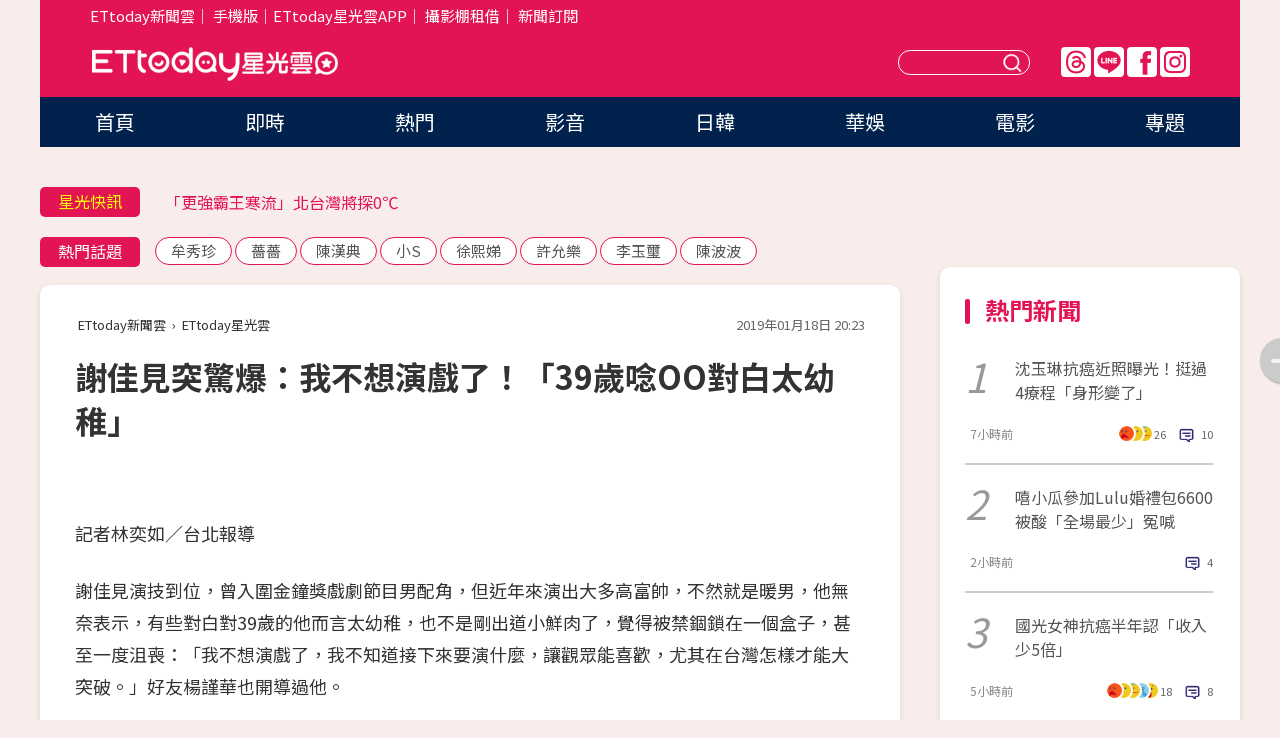

--- FILE ---
content_type: text/html; charset=utf-8
request_url: https://star.ettoday.net/news/1360086
body_size: 16900
content:

<!DOCTYPE html>
<html lang="zh-Hant" prefix="og:http://ogp.me/ns#" itemscope itemtype="http://schema.org/NewsArticle">


<head>
<!-- 非共用meta 開始 -->
    <!--網頁基本meta data-->    
        <link rel="amphtml" href="https://star.ettoday.net/amp/amp_news.php7?news_id=1360086">
        <title>謝佳見突驚爆：我不想演戲了！「39歲唸OO對白太幼稚」 | ETtoday星光雲 | ETtoday新聞雲</title>
    <link rel="canonical" itemprop="mainEntityOfPage" href="https://star.ettoday.net/news/1360086" />
    <meta property="og:url" itemprop="url" content="https://star.ettoday.net/news/1360086" />
    <meta property="og:title" itemprop="name" content="謝佳見突驚爆：我不想演戲了！「39歲唸OO對白太幼稚」 | ETtoday星光雲 | ETtoday新聞雲" />
    <meta property="og:image" itemprop="image" content="https://cdn2.ettoday.net/images/3844/e3844270.jpg" />
    <meta property="og:type" content="article" />
    <meta name="description" content="謝佳見演技到位，曾入圍金鐘獎戲劇節目男配角，但近年來演出大多高富帥，不然就是暖男，他無奈表示，有些對白對39歲的他而言太幼稚，覺得被禁錮鎖在一個盒子，甚至一度沮喪：「我不想演戲了，我不知道接下來要演什麼，讓觀眾能喜歡，尤其在台灣怎樣才能大突破。」好友楊謹華也開導過他。(謝佳見,楊謹華,黃健瑋,我是顧家男)" />
    <meta property="og:description" itemprop="description" content="謝佳見演技到位，曾入圍金鐘獎戲劇節目男配角，但近年來演出大多高富帥，不然就是暖男，他無奈表示，有些對白對39歲的他而言太幼稚，覺得被禁錮鎖在一個盒子，甚至一度沮喪：「我不想演戲了，我不知道接下來要演什麼，讓觀眾能喜歡，尤其在台灣怎樣才能大突破。」好友楊謹華也開導過他。" />
    
    <!-- 新聞資訊(系統站內頁專用) 開始 -->
    <meta name="section" property="article:section" content="影劇" />    
        <meta name="subsection" itemprop="articleSection" content="影劇" />
    <meta property="dable:item_id" content="1360086">
    <meta name="pubdate" itemprop="dateCreated" itemprop="datePublished" property="article:published_time" content="2019-01-18T20:23:00+08:00" />
    <meta name="lastmod" itemprop="dateModified" http-equiv="last-modified" content="2019-01-18T20:23:19+08:00" />
    <meta name="source" itemprop="author" content="ETtoday星光雲" />
    <meta name="dcterms.rightsHolder" content="ETtoday新聞雲">
    <meta name="author" content="ETtoday新聞雲" />
    <meta property="article:author" content="https://www.facebook.com/ETtodaySTAR" />
    <meta name="news_keywords" itemprop="keywords" content="謝佳見,楊謹華,黃健瑋,我是顧家男">
    <!-- 新聞資訊(系統站內頁專用) 結束 -->

    <!-- JSON-LD-(系統站內頁專用) 開始 -->
    <script type="application/ld+json">
        {
            "@context": "https://schema.org",
            "@type": "NewsArticle",
            "mainEntityOfPage": "https://star.ettoday.net/news/1360086",
            "headline": "謝佳見突驚爆：我不想演戲了！「39歲唸OO對白太幼稚」",
            "url": "https://star.ettoday.net/news/1360086",
            "thumbnailUrl": "https://cdn2.ettoday.net/images/3844/e3844270.jpg",
            "articleSection":"影劇",
            "creator": ["585-林奕如","585"],
            "image":{
                "@type":"ImageObject",
                "url":"https://cdn2.ettoday.net/images/3844/e3844270.jpg"
            },
            "dateCreated": "2019-01-18T20:23:00+08:00",
            "datePublished": "2019-01-18T20:23:00+08:00",
            "dateModified": "2019-01-18T20:23:19+08:00",
            "publisher": {
                "@type": "Organization",
                "name": "ETtoday新聞雲",
            "logo": {
                "@type": "ImageObject",
                "url": "https://cdn2.ettoday.net/style/star2024/images/push.jpg"
                }
            },
            "author":{
                "@type":"Organization",
                "name":"ETtoday新聞雲",
                "url":"https://www.ettoday.net/"
            },
            "speakable":{
            "@type": "SpeakableSpecification",
            "xpath": [
                "/html/head/meta[@property='og:title']/@content",
                "/html/head/meta[@property='og:description']/@content"
               ]
            },
            "keywords":["謝佳見","楊謹華","黃健瑋","我是顧家男"],
            "description": "謝佳見演技到位，曾入圍金鐘獎戲劇節目男配角，但近年來演出大多高富帥，不然就是暖男，他無奈表示，有些對白對39歲的他而言太幼稚，覺得被禁錮鎖在一個盒子，甚至一度沮喪：「我不想演戲了，我不知道接下來要演什麼，讓觀眾能喜歡，尤其在台灣怎樣才能大突破。」好友楊謹華也開導過他。(謝佳見,楊謹華,黃健瑋,我是顧家男)"
        }
        </script>
    <!-- JSON-LD-(系統站內頁專用) 結束 -->

  

  <!--GTM DataLayer 開始-->
  <script>
    dataLayer = [{ 
      'csscode': 'star',
      'page-id': '1360086',
      'category-id': '9',
      'category-name1': '影劇',
      'category-name2': '影劇',
      'dept-name': '娛樂中心',
      'author-id': '585',
      'author-name': '林奕如',
      'readtype': 'PC',
      'pagetype': 'news',
      'et_token': '1eb12629835c1541f59f20a2c8f13b91'
    }];
  </script>
  <!--GTM DataLayer 結束-->
<!-- 非共用meta 結束 -->



<!-- 共用meta 開始 -->
  <meta charset="utf-8">
  <!-- 特定頁面 or 編採不給搜尋引擎蒐錄 開始 -->
    <meta name="robots" content="index,follow,noarchive"/>
    <!-- 特定頁面 or 編採不給搜尋引擎蒐錄 結束 -->
  <meta name="viewport" content="width=1300"/>  
  <link rel="apple-touch-icon" sizes="180x180" href="//cdn2.ettoday.net/style/star2024/images/touch-icon.png" />
  <link rel="shortcut icon" sizes="192x192" href="//cdn2.ettoday.net/style/star2024/images/touch-icon.png" />
  <link rel="alternate" type="application/rss+xml" title="ETtoday《影劇新聞》" href="https://feeds.feedburner.com/ettoday/star" />
  
  <!-- ★社群分享專用 開始★ -->
  <!-- ★dns-prefetch 開始★ -->
  <link rel="dns-prefetch" href="//ad.ettoday.net">
  <link rel="dns-prefetch" href="//ad1.ettoday.net">
  <link rel="dns-prefetch" href="//ad2.ettoday.net">
  <link rel="dns-prefetch" href="//cache.ettoday.net">
  <link rel="dns-prefetch" href="//static.ettoday.net">
  <link rel="dns-prefetch" href="//cdn1.ettoday.net">
  <link rel="dns-prefetch" href="//cdn2.ettoday.net">
  <!-- ★dns-prefetch 結束★ -->
  <meta property="og:locale" content="zh_TW" />
  <meta property="fb:app_id" content="146858218737386" />
  <meta property="article:publisher" content="https://www.facebook.com/ETtodaySTAR" />
  <meta property="og:site_name" name="application-name" content="ETtoday星光雲" />
  <!-- ★社群分享專用 結束★-->

  <!-- ★CSS、JS開始★ -->
  <link rel="stylesheet" href="//cdn2.ettoday.net/style/star2024/css/style.css" type="text/css" />
  <script src="//cdn2.ettoday.net/style/star2024/js/all.js"></script>
  <!-- DFP code -->
  <script type="text/javascript" src="//cdn2.ettoday.net/dfp/dfp-gpt.js"></script>
  <!-- ★CSS、JS結束★ -->

  <!-- Google Tag Manager 開始 -->
  <script>
    (function (w, d, s, l, i) {
      w[l] = w[l] || []; w[l].push({
        'gtm.start':
          new Date().getTime(), event: 'gtm.js'
      }); var f = d.getElementsByTagName(s)[0],
        j = d.createElement(s), dl = l != 'dataLayer' ? '&l=' + l : ''; j.async = true; j.src =
          'https://www.googletagmanager.com/gtm.js?id=' + i + dl; f.parentNode.insertBefore(j, f);
    })(window, document, 'script', 'dataLayer', 'GTM-WQPR4PC');
  </script>
  <!-- Google Tag Manager 結束 -->
  
  <!-- Global site tag (gtag.js) - Google Analytics 開始 -->
  <script async src="https://www.googletagmanager.com/gtag/js?id=G-JQNDWD28RZ"></script>
  <script>
    window.dataLayer = window.dataLayer || [];
    function gtag() { dataLayer.push(arguments); }
    gtag('js', new Date());
  </script>
  <!-- Global site tag (gtag.js) - Google Analytics 結束 --><!-- 共用meta 結束 -->




<!-- dmp.js 開始 -->
<script>
  var dmp_event_property   = "star";
  var dmp_id               = "1360086";
  var dmp_name             = "謝佳見突驚爆：我不想演戲了！「39歲唸OO對白太幼稚」";
  var dmp_keywords         = "謝佳見,楊謹華,黃健瑋,我是顧家男";
  var dmp_publish_date     = "2019-01-18 20:23:00";
  var dmp_modified_date    = "2019-01-18 20:23:19";
  var dmp_category_id_list = "9_9";
  var dmp_is_editor_rec    = "0";
  var dmp_et_token         = "1eb12629835c1541f59f20a2c8f13b91";
  var dmp_event_id         = "";
</script>
<script src="//cdn2.ettoday.net/jquery/dmp/news.js"></script>
<!-- dmp.js 結束 --> 

</head>

<body id="star" class="news-page news-1360086">


<div id="fb-root"></div>


  <!-- wrapper_box 開始 -->
  <div class="wrapper_box">
    <!-- 模組 新聞內頁 分享按鈕 開始 -->
    <div id="et_sticky_pc">
      <ul>
          <li><a class="btn logo" href="https://star.ettoday.net/" title="回首頁">回首頁</a></li>
                    <li><a class="btn fb" href="javascript:;" onclick="window.open('//www.facebook.com/sharer/sharer.php?u='+encodeURIComponent('https://star.ettoday.net/news/1360086?from=pc-newsshare-fb-fixed'),'facebook-share-dialog','width=626,height=436');" title="facebook">facebook</a></li>
          <li><a class="btn line" href="javascript:;" onclick="window.open('https://social-plugins.line.me/lineit/share?url='+encodeURIComponent('https://star.ettoday.net/news/1360086?from=pc-newsshare-line-fixed'),'LINE','width=626,height=500');return false;" title="分享到LINE">Line</a></li>
          <li><a class="btn twitter" href="javascript:;" onclick="window.open('https://twitter.com/intent/tweet?text='+encodeURIComponent('謝佳見突驚爆：我不想演戲了！「39歲唸OO對白太幼稚」')+'&url='+encodeURIComponent('https://star.ettoday.net/news/1360086?from=pc-newsshare-twitter-fixed'),'Twittes','width=626,height=436');return false;">Twitter</a></li>
                    <li><a class="btn link" href="javascript:;" title="複製連結">複製連結</a></li>
      </ul>
  </div>
  <!-- 模組 新聞內頁 分享按鈕 結束 -->

    <!-- wrapper 開始 -->

    
    

    

      <!-- header_box 開始 -->
      

  <!-- 星光雲_轟天雷【影劇】 開始 -->
  <div class="wrapper">  
  <div id="star_thunder" class="pc_thunder">
    <script type="text/javascript">
      (function(){
        var ts = Math.random();
        document.write('<scr' + 'ipt type="text/javascript" src="https://ad.ettoday.net/ads.php?bid=star_thunder&rr='+ ts +'"></scr' + 'ipt>');
      })()
    </script>
  </div>    
  <!-- 星光雲_轟天雷【影劇】 結束 -->  

  <!-- 星光雲_雙門簾 開始 -->
  <div id="star_curtain" class="pc_curtain">
    <script type="text/javascript">
    (function(){
      var ts = Math.random();
      document.write('<scr' + 'ipt type="text/javascript" src="https://ad.ettoday.net/ads.php?bid=star_curtain&rr='+ ts +'"></scr' + 'ipt>');
    })()
    </script>
  </div>      
  <!-- 星光雲_雙門簾 結束 -->


<div class="header_box">

        <!-- ettop 開始 -->	
        <div class="ettop">
          <div class="inner">
            <div class="nav_1">
              <a href="https://www.ettoday.net/" target="_blank">ETtoday新聞雲</a>│
              <a href="#" onclick="location.replace('//www.ettoday.net/changeReadType.php?rtype=0&amp;rurl='+location.href);">手機版</a>│<a href="//www.ettoday.net/events/app/et_star.htm" target="_blank">ETtoday星光雲APP</a>│
              <a href="https://msg.ettoday.net/rd.php?id=5420">攝影棚租借</a>│
              <a href="https://www.ettoday.net/events/news-express/epaper.php">新聞訂閱</a>						
            </div>

          </div>
        </div>	
        <!-- ettop 結束 -->

        <!-- header 開始 -->
        <div class="header">
            <!-- main_logo 開始 -->
            <div class="main_logo"><a class="txt-hide" href="https://star.ettoday.net">ETtoday星光雲</a></div>
            <!-- main_logo 結束 -->

                        <!-- MOD_星光雲(PC)_版頭小橫幅(左) 開始 -->
            <div id="topic_170x50_02" class="pc_header">
              <script type="text/javascript">
              (function(){
                var ts = Math.random();
                document.write('<scr' + 'ipt type="text/javascript" src="https://ad1.ettoday.net/ads.php?bid=topic_170x50_02&rr='+ ts +'"></scr' + 'ipt>');
              })()
              </script>             
            </div>
            <!-- MOD_星光雲(PC)_版頭小橫幅(左) 結束 -->
            

                        <!-- 相信音樂_星光雲(PC)_版頭小橫幅(右) 開始 -->
            <div id="topic_170x50_01" class="pc_header">
              <script type="text/javascript">
              (function(){
                var ts = Math.random();
                document.write('<scr' + 'ipt type="text/javascript" src="https://ad1.ettoday.net/ads.php?bid=topic_170x50_01&rr='+ ts +'"></scr' + 'ipt>');
              })()
              </script>
            </div>
            <!-- 相信音樂_星光雲(PC)_版頭小橫幅(右) 結束 -->
            
            <!--menu_1 開始-->
            <div class="menu_1 clearfix">
                <a class="threads txt-hide" href="https://www.threads.net/@starettoday" target="_blank">Threads</a>
                <a class="line txt-hide" href="https://page.line.me/tqu0602i?openQrModal=true" target="_blank">Line</a>
                <a class="fb txt-hide" href="https://www.facebook.com/ETtodaySTAR" target="_blank">FB</a>
                <a class="ig txt-hide" href="https://www.instagram.com/starettoday/" target="_blank">IG</a>
            </div>
            <!--menu_1 結束-->

            
            <!-- search_box 開始-->
            <div class="search_box">
                <form method="GET" action="/search.php7">
                <input class="txt" type="text" name="keywords" placeholder="" />
                <button class="btn txt-hide">送出</button>
                </form>
            </div>
            <!-- search_box 結束-->
        </div>
        <!-- header 結束 -->

        <!-- main_nav 開始 -->
        <div class="main_nav">
          <ul>
                        <li class="" ><a href="https://star.ettoday.net/"  target="_self"  >首頁</a></li>            
                        <li class="" ><a href="/latest_news"  target="_self"  >即時</a></li>            
                        <li class="" ><a href="/hot-news"  target="_self"  >熱門</a></li>            
                        <li class="" ><a href="/video_list"  target="_self"  >影音</a></li>            
                        <li class="" ><a href="https://star.ettoday.net/star-category/%E6%97%A5%E9%9F%93"  target="_self"  >日韓</a></li>            
                        <li class="" ><a href="https://star.ettoday.net/star-category/%E8%8F%AF%E5%A8%9B"  target="_self"  >華娛</a></li>            
                        <li class="" ><a href="https://star.ettoday.net/star-category/%E9%9B%BB%E5%BD%B1"  target="_self"  >電影</a></li>            
                        <li class="" ><a href="/issue"  target="_self"  >專題</a></li>            
                      </ul>
        </div>
        <!-- main_nav 結束 -->
</div>

<!-- 星光雲_超級大橫幅 開始 -->
<div id="star_970x90" class="pc_billboard">
  <script type="text/javascript">
  (function(){
    var ts = Math.random();
    document.write('<scr' + 'ipt type="text/javascript" src="https://ad.ettoday.net/ads.php?bid=star_970x90&rr='+ ts +'"></scr' + 'ipt>');
  })()
  </script>
</div>
<!-- 星光雲_超級大橫幅 結束 -->

      <!-- header_box 結束 -->

      <!-- container_box 開始-->
      <div class="container_box">
        <!-- container 開始-->
        <div class="container">
          <!-- r1 開始-->
          <div class="r1 clearfix"> <!-- c1 開始-->
            <div class="c1">
              <!-- inner 開始-->
              <div class="inner">
                
                <!-- 星光快訊 ticker_1 開始-->
                
<div class="ticker_1 clearfix">
    <h3 class="title">星光快訊</h3>
    <!--滾動 開始-->
    <div class="run">
    <!--inner 開始-->
    <div class="inner">
                <!-- 組 -->
        <div class="piece"><a href="https://star.ettoday.net/news/3109974" target="_blank">小煜恢單首露面</a></div>
        <!-- 組 -->
                <!-- 組 -->
        <div class="piece"><a href="https://star.ettoday.net/news/3110131" target="_blank">「更強霸王寒流」北台灣將探0℃</a></div>
        <!-- 組 -->
                <!-- 組 -->
        <div class="piece"><a href="https://star.ettoday.net/news/3110119" target="_blank">DK還原老婆驗出腫塊始末</a></div>
        <!-- 組 -->
                <!-- 組 -->
        <div class="piece"><a href="https://goo.gl/HpctKi" target="_blank">接收娛樂大小事！加入星光雲LINE好友⭐</a></div>
        <!-- 組 -->
            </div>
    <!--inner 結束-->
    </div>
    <!--滾動 結束-->
</div>                <!-- 星光快訊 ticker_1 結束-->

                
                <!-- part_txt_1 熱門話題 開始-->
                <div class="part_txt_1">
    <h2 class="title">熱門話題</h2>
    <div class="box_0">
    <a href="/tag/%E7%89%9F%E7%A7%80%E7%8F%8D">牟秀珍</a> <a href="/tag/%E8%96%94%E8%96%94">薔薔</a> <a href="/tag/%E9%99%B3%E6%BC%A2%E5%85%B8">陳漢典</a> <a href="/tag/%E5%B0%8FS">小S</a> <a href="/tag/%E5%BE%90%E7%86%99%E5%A8%A3">徐熙娣</a> <a href="/tag/%E8%A8%B1%E5%85%81%E6%A8%82">許允樂</a> <a href="/tag/%E6%9D%8E%E7%8E%89%E7%92%BD">李玉璽</a> <a href="/tag/%E9%99%B3%E6%B3%A2%E6%B3%A2">陳波波</a>     </div>
</div>                <!-- part_txt_1 熱門話題 結束-->
                
                <!-- 新聞模組 block_a 開始 -->
                <div class="block_a">
                  <!--breadcrumb_box 開始-->
                  <div class="breadcrumb_box clearfix">
                    <!--麵包屑 開始-->
                    <div class="menu_bread_crumb" itemscope itemtype="http://schema.org/BreadcrumbList">
                        <!-- 第一層 開始 -->
                        <div itemscope itemtype="http://schema.org/ListItem" itemprop="itemListElement">
                            <a itemscope itemtype="http://schema.org/Thing" itemprop="item" href="https://www.ettoday.net/" id="https://www.ettoday.net/" >
                                <span itemprop="name">ETtoday新聞雲</span>
                            </a>
                            <meta itemprop="position" content="1" />
                        </div>
                        <!-- 第一層 結束 -->
                        ›
                        <!-- 第二層 開始 -->
                        <div itemscope itemtype="http://schema.org/ListItem" itemprop="itemListElement">
                            <a itemscope itemtype="http://schema.org/Thing" itemprop="item" href="https://star.ettoday.net/" id="https://star.ettoday.net/">
                                <span itemprop="name">ETtoday星光雲</span>
                            </a>
                            <meta itemprop="position" content="2" />
                        </div>
                        <!-- 第二層 結束 -->
                    </div>
                    <!--麵包屑 結束-->
                    <!--時間 開始-->
                    <time class="date" itemprop="datePublished" datetime="2019-01-18T20:23:00+08:00">2019年01月18日 20:23</time>
                    <!--時間 結束-->
                  </div>
                  <!--breadcrumb_box 結束-->
                  <!--新聞模組 module_1 開始-->
                  <article class="module_1">
                    <!--網站logo 列印時出現 開始-->
                    <div class="site_logo" style="display:none;">
                        <link href="//cdn2.ettoday.net/style/star2024/css/print.css" rel="stylesheet" type="text/css" media="print"/>
                        <img src="//cdn2.ettoday.net/style/star2024/images/logo_print.png"/>
                    </div>
                    <!--網站logo 列印時出現 結束-->
                    <!--標題 開始-->
                    <header>
                      <h1 class="title" itemprop="headline">
                          謝佳見突驚爆：我不想演戲了！「39歲唸OO對白太幼稚」                      </h1>
                    </header>
                    <!--標題 結束-->

                                        <!-- 星光雲PC&M_文字廣告(上)(★特開★) 開始 -->
                    <div id="star_text_1" class="text_ad_top ad_txt_1">
                      <script type="text/javascript">
                      (function(){
                        var ts = Math.random();
                        document.write('<scr' + 'ipt type="text/javascript" src="https://ad.ettoday.net/ads.php?bid=star_text_1&rr='+ ts +'"></scr' + 'ipt>');
                      })()
                      </script>
                    </div>
                    <!-- 星光雲PC&M_文字廣告(上)(★特開★) 開始 -->
                    
                    <!--各頻道PC 文首分享 開始-->
                    <!--模組 et_social_1 開始-->
<div class="et_social_1">
	<!-------成人警告 開始----------->
		<!-------成人警告 結束----------->

	<!-- menu 開始 -->
		<!-- <div class="menu">
	</div> -->
		<!-- menu 結束 -->
</div>
<!--模組 et_social_1 結束-->
                    <!--各頻道PC 文首分享 結束-->

                    
                    <!-- 投票 文章前 開始 -->
                                        <!-- 投票 文章前 結束 -->

                    <!--本文 開始-->
                    <div class="story">
                      <p>記者林奕如／台北報導</p>
<p>謝佳見演技到位，曾入圍金鐘獎戲劇節目男配角，但近年來演出大多高富帥，不然就是暖男，他無奈表示，有些對白對39歲的他而言太幼稚，也不是剛出道小鮮肉了，覺得被禁錮鎖在一個盒子，甚至一度沮喪：「我不想演戲了，我不知道接下來要演什麼，讓觀眾能喜歡，尤其在台灣怎樣才能大突破。」好友楊謹華也開導過他。</p>
<p><img src="//cdn2.ettoday.net/images/3844/d3844270.jpg" alt="▲謝佳見 化身「屈城市佳議員」擔任「加1元健康美麗政策」的代言人。（圖／屈臣氏提供）" width="600" height="400" /></p>
<p><strong>▲謝佳見 化身「屈城市佳議員」擔任「加1元健康美麗政策」的代言人。（圖／屈臣氏提供）</strong></p>
<p>謝佳見坦言，劇本佔很大的原因，現在大部分都是高富帥角色，他最近嘗試新方向，像是官老爺、王子大人等浮誇演法，才剛從大陸拍完古裝武俠劇《天醒之路》，瀏海梳起露額頭是新造型，但因為天氣太熱，他覺得是一個很好體驗，但衣服至少穿3層，下次一定要在冬天拍。</p>
    <!-- 新聞中_巨幅 start-->
    <div class="ad_in_news" style="mragin:10px auto;text-align:center">
     <div class="ad_readmore">[廣告]請繼續往下閱讀...</div>
     <script language="JavaScript" type="text/javascript">
      var ts = Math.random();
      document.write('<scr' + 'ipt language="JavaScript" type="text/javascript" src="https://ad.ettoday.net/ads.php?bid=star_in_news_1&rr='+ ts +'"></scr' + 'ipt>');
     </script>
    </div>
    <!-- 新聞中_巨幅 end-->
    
<p><img src="//cdn2.ettoday.net/images/3844/d3844269.jpg" alt="▲謝佳見 化身「屈城市佳議員」擔任「加1元健康美麗政策」的代言人。（圖／屈臣氏提供）" width="300" height="450" /></p>
<p>▲謝佳見 化身「屈城市佳議員」擔任「加1元健康美麗政策」的代言人。（圖／屈臣氏提供）</p>
<p>最近身旁好友傳出喜訊，包括楊謹華登記結婚，他說：「她在發布前一天我們還在錄影，她沒有跟我們講，要給我們一個驚喜，新聞曝光後，我還問她『妳結婚？』」許瑋甯也傳出婚訊，他則是淡定表示，這不是真的，「因為我們群組有聊，她說若真的有一定會跟我們說。」</p>
<p>謝佳見18日出席屈臣氏推出「加1元多1件」活動，化身「屈城市佳議員」，巧妙的融入他名字中的「佳」，十分融入選舉文化，他從馬來西亞來台發展7年，也開心宣佈：「終於可以申請長期居留證，算是半個台灣人了。」農曆年將至，他沒打算回家鄉過，透露父親在新幾內亞待30多年，而他大學之後，就決定不再去當地，因為治安極差，去朋友熱鬧過年很好。</p>                    </div>
                    <!--本文 結束-->

                    <img src="https://www.ettoday.net/source/et_track.php7" width="0" height="0" style="display:none;">

                    
                                                  
                    


                    <!-- 投票 文章後 開始 -->
                                          <!-- 投票 文章後 結束 -->

                      
                    

                  </article>
                  <!--新聞模組 module_1 結束-->

                  <!--各頻道PC 文末分享 開始-->
                  <!--模組 et_social_2、et_social_3 共用 CSS 開始-->
<link rel="stylesheet" href="https://cdn2.ettoday.net/style/et_common/css/social_sharing_2.css">
<!--模組 et_social_2、et_social_3 共用 CSS 結束-->

<!--模組 et_social_2 開始-->
<div class="et_social_2">
	<p>分享給朋友：</p>
	<!-- menu 開始 -->
	<div class="menu">
				<a href="javascript:;" onclick="window.open('https://www.facebook.com/sharer/sharer.php?u='+encodeURIComponent('https://star.ettoday.net/news/1360086')+'?from=pc-newsshare-fb','facebook-share-dialog','width=626,height=436');return false;" class="facebook" title="分享到Facebook"></a>
		<a href="javascript:;" onclick="window.open('https://social-plugins.line.me/lineit/share?url='+encodeURIComponent('https://star.ettoday.net/news/1360086')+'?from=pc-newsshare-line','LINE','width=626,height=500');return false;" class="line" title="分享到LINE"></a>
		<a href="javascript:;" onclick="window.open('https://twitter.com/intent/tweet?text='+encodeURIComponent('謝佳見突驚爆：我不想演戲了！「39歲唸OO對白太幼稚」')+'&url=https://star.ettoday.net/news/1360086?from=pc-newsshare-twitter','Twittes','width=626,height=436');return false;" class="x" title="分享到X"></a>
				<a class="copy-link" title="複製連結"></a>
		<a class="print" onclick="window.print();" title="列印本頁"></a> 
				<a class="message scrollgo" title="點我留言" rel=".fb-comments"></a>
			</div>
	<!-- menu 結束 -->
</div>
<!--模組 et_social_2 結束-->

<!--模組 et_social_3 開始-->
<div class="et_social_3">
	<p>追蹤我們：</p>
	<!-- menu 開始 -->
	<div class="menu">
		<a href="https://www.facebook.com/ETtodaySTAR" class="facebook" title="追蹤Facebook粉絲團" target="_blank"></a>
		<a href="https://www.youtube.com/channel/UCX157UE-NdaUGQJDkQ-XKnw" class="youtube" title="訂閱YouTube" target="_blank"></a>
		<a href="https://www.instagram.com/starettoday/" class="instagram" title="追蹤IG" target="_blank"></a>
		<a href="https://line.me/R/ti/p/%40ETtoday" class="line" title="加LINE好友" target="_blank"></a>
		<a href="https://twitter.com/ettodaytw" class="x" title="追蹤X" target="_blank"></a>
		<a href="https://t.me/ETtodaynews" class="telegram" title="追蹤Telegram" target="_blank"></a>
	</div>
	<!-- menu 結束 -->
</div>
<!--模組 et_social_3 結束-->
                  <!--各頻道PC 文末分享 結束-->

                  <!-- tagbanner專區 開始 -->
                  <div class="tag-banner">
                     
                  </div>
                  <!-- tagbanner專區 結束 -->

                  <!-- 版權宣告 開始 -->
                  <p class="txt_1">※本文版權所有，非經授權，不得轉載。[<a href="//www.ettoday.net/member/clause_copyright.php" target="_blank">ETtoday著作權聲明</a>]※</p>
                  <!-- 版權宣告 結束 -->

                </div>
                <!--新聞模組 block_a 結束 -->


                
                <!--關鍵字 block_a 開始 -->
                <div class="block_a">
                  <h2 class="title_a">關鍵字</h2>
                  <!-- part_txt_3 開始-->
                  <div class="part_txt_3">                    
                  <a href="/tag/%E8%AC%9D%E4%BD%B3%E8%A6%8B">謝佳見</a><a href="/tag/%E6%A5%8A%E8%AC%B9%E8%8F%AF">楊謹華</a><a href="/tag/%E9%BB%83%E5%81%A5%E7%91%8B">黃健瑋</a><a href="/tag/%E6%88%91%E6%98%AF%E9%A1%A7%E5%AE%B6%E7%94%B7">我是顧家男</a> 
                  </div>
                  <!-- part_txt_3 結束-->
                </div>
                <!--關鍵字 block_a 結束 -->

                
                

                            <!-- 星光雲_文章推薦模組_1 開始 -->
              <div class=" block_a">
                <div id="star_recirculation_1" class="recirculation">
                  <script type="text/javascript">
                  (function(){
                    var ts = Math.random();
                    document.write('<scr' + 'ipt type="text/javascript" src="https://ad.ettoday.net/ads.php?bid=star_recirculation_1&rr='+ ts +'"></scr' + 'ipt>');
                  })()
                  </script>
                </div>
              </div>
              <!-- 星光雲_文章推薦模組_1 結束 -->
              
              <!-- 推薦閱讀 block_a 開始-->
              <div class="block_a recomm-news">
                <h2 class="title_a">推薦閱讀</h2>
                <!-- part_pictxt_1 開始-->
                <div class="part_pictxt_1 clearfix">

                                  
                  <!-- 組 -->
                  <div class="box_0">
                    <div class="pic">
                      <a href="https://star.ettoday.net/news/1358110" title="Sandy健康出狀況爆停工一個月　「說了就會變標題」" target="_blank"><img src="//cdn2.ettoday.net/style/misc/loading_300x225.gif" data-original="https://cdn2.ettoday.net/images/3838/d3838212.jpg" alt="Sandy健康出狀況爆停工一個月　「說了就會變標題」" /></a>
                    </div>
                    <h3><a href="https://star.ettoday.net/news/1358110" target="_blank">Sandy健康出狀況爆停工一個月　「說了就會變標題」</a></h3>                    
                    <p class="time">1/16 19:37</p>
                  </div>
                  <!-- 組 -->
                
                                    
                  <!-- 組 -->
                  <div class="box_0">
                    <div class="pic">
                      <a href="https://star.ettoday.net/news/1358160" title="劉以豪海中甜吻陳庭妮：我不會放棄妳！戲水玩到導演崩潰" target="_blank"><img src="//cdn2.ettoday.net/style/misc/loading_300x225.gif" data-original="https://cdn2.ettoday.net/images/3838/d3838726.jpg" alt="劉以豪海中甜吻陳庭妮：我不會放棄妳！戲水玩到導演崩潰" /></a>
                    </div>
                    <h3><a href="https://star.ettoday.net/news/1358160" target="_blank">劉以豪海中甜吻陳庭妮：我不會放棄妳！戲水玩到導演崩潰</a></h3>                    
                    <p class="time">1/16 20:05</p>
                  </div>
                  <!-- 組 -->
                
                                    
                  <!-- 組 -->
                  <div class="box_0">
                    <div class="pic">
                      <a href="https://star.ettoday.net/news/1359227" title="專訪／曾之喬一個人去丹麥找快樂　問到「答案」傻眼了" target="_blank"><img src="//cdn2.ettoday.net/style/misc/loading_300x225.gif" data-original="https://cdn2.ettoday.net/images/3815/d3815990.jpg" alt="專訪／曾之喬一個人去丹麥找快樂　問到「答案」傻眼了" /></a>
                    </div>
                    <h3><a href="https://star.ettoday.net/news/1359227" target="_blank">專訪／曾之喬一個人去丹麥找快樂　問到「答案」傻眼了</a></h3>                    
                    <p class="time">1/17 22:11</p>
                  </div>
                  <!-- 組 -->
                
                                    
                  <!-- 組 -->
                  <div class="box_0">
                    <div class="pic">
                      <a href="https://star.ettoday.net/news/1358226" title="女兵退伍大集合！班長潘朵拉合租「愛情豪宅」飆收視" target="_blank"><img src="//cdn2.ettoday.net/style/misc/loading_300x225.gif" data-original="https://cdn2.ettoday.net/images/3838/d3838728.jpg" alt="女兵退伍大集合！班長潘朵拉合租「愛情豪宅」飆收視" /></a>
                    </div>
                    <h3><a href="https://star.ettoday.net/news/1358226" target="_blank">女兵退伍大集合！班長潘朵拉合租「愛情豪宅」飆收視</a></h3>                    
                    <p class="time">1/16 20:57</p>
                  </div>
                  <!-- 組 -->
                
                                    
                  <!-- 組 -->
                  <div class="box_0">
                    <div class="pic">
                      <a href="https://star.ettoday.net/news/1358968" title="一天一虐童！林心如不敢點影片：你怎麼捨得傷害他" target="_blank"><img src="//cdn2.ettoday.net/style/misc/loading_300x225.gif" data-original="https://cdn2.ettoday.net/images/3841/d3841252.jpg" alt="一天一虐童！林心如不敢點影片：你怎麼捨得傷害他" /></a>
                    </div>
                    <h3><a href="https://star.ettoday.net/news/1358968" target="_blank">一天一虐童！林心如不敢點影片：你怎麼捨得傷害他</a></h3>                    
                    <p class="time">1/17 15:51</p>
                  </div>
                  <!-- 組 -->
                
                                    
                  <!-- 組 -->
                  <div class="box_0">
                    <div class="pic">
                      <a href="https://star.ettoday.net/news/1357335" title="快訊／劉至翰二任妻子宣佈「離婚」：劉先生有了更好的選擇" target="_blank"><img src="//cdn2.ettoday.net/style/misc/loading_300x225.gif" data-original="https://cdn2.ettoday.net/images/3835/d3835807.jpg" alt="快訊／劉至翰二任妻子宣佈「離婚」：劉先生有了更好的選擇" /></a>
                    </div>
                    <h3><a href="https://star.ettoday.net/news/1357335" target="_blank">快訊／劉至翰二任妻子宣佈「離婚」：劉先生有了更好的選擇</a></h3>                    
                    <p class="time">1/15 21:58</p>
                  </div>
                  <!-- 組 -->
                
                                    
                  <!-- 組 -->
                  <div class="box_0">
                    <div class="pic">
                      <a href="https://star.ettoday.net/news/1360076" title="理科太太超短熱褲好辣　甜牽老公跑趴：終於有女人味了" target="_blank"><img src="//cdn2.ettoday.net/style/misc/loading_300x225.gif" data-original="https://cdn2.ettoday.net/images/3843/d3843987.jpg" alt="理科太太超短熱褲好辣　甜牽老公跑趴：終於有女人味了" /></a>
                    </div>
                    <h3><a href="https://star.ettoday.net/news/1360076" target="_blank">理科太太超短熱褲好辣　甜牽老公跑趴：終於有女人味了</a></h3>                    
                    <p class="time">1/18 19:04</p>
                  </div>
                  <!-- 組 -->
                
                                    
                  <!-- 組 -->
                  <div class="box_0">
                    <div class="pic">
                      <a href="https://star.ettoday.net/news/1358198" title="「黑道千金」劉奕兒Q綁蘋果頭　當保鑣貼身追愛明星劉以豪" target="_blank"><img src="//cdn2.ettoday.net/style/misc/loading_300x225.gif" data-original="https://cdn2.ettoday.net/images/3838/d3838734.jpg" alt="「黑道千金」劉奕兒Q綁蘋果頭　當保鑣貼身追愛明星劉以豪" /></a>
                    </div>
                    <h3><a href="https://star.ettoday.net/news/1358198" target="_blank">「黑道千金」劉奕兒Q綁蘋果頭　當保鑣貼身追愛明星劉以豪</a></h3>                    
                    <p class="time">1/16 20:25</p>
                  </div>
                  <!-- 組 -->
                
                                    
                  <!-- 組 -->
                  <div class="box_0">
                    <div class="pic">
                      <a href="https://star.ettoday.net/news/1359152" title="劉至翰爆偷吃「3天速簽字離婚」：我不想再結婚了！" target="_blank"><img src="//cdn2.ettoday.net/style/misc/loading_300x225.gif" data-original="https://cdn2.ettoday.net/images/3835/d3835854.jpg" alt="劉至翰爆偷吃「3天速簽字離婚」：我不想再結婚了！" /></a>
                    </div>
                    <h3><a href="https://star.ettoday.net/news/1359152" target="_blank">劉至翰爆偷吃「3天速簽字離婚」：我不想再結婚了！</a></h3>                    
                    <p class="time">1/17 18:38</p>
                  </div>
                  <!-- 組 -->
                
                                    
                  <!-- 組 -->
                  <div class="box_0">
                    <div class="pic">
                      <a href="https://star.ettoday.net/news/1358013" title="《延禧》富察皇后逼哭百萬粉　秦嵐被控訴騙子：我對不起大家" target="_blank"><img src="//cdn2.ettoday.net/style/misc/loading_300x225.gif" data-original="https://cdn2.ettoday.net/images/3838/d3838055.jpg" alt="《延禧》富察皇后逼哭百萬粉　秦嵐被控訴騙子：我對不起大家" /></a>
                    </div>
                    <h3><a href="https://star.ettoday.net/news/1358013" target="_blank">《延禧》富察皇后逼哭百萬粉　秦嵐被控訴騙子：我對不起大家</a></h3>                    
                    <p class="time">1/16 16:53</p>
                  </div>
                  <!-- 組 -->
                
                                    
                  <!-- 組 -->
                  <div class="box_0">
                    <div class="pic">
                      <a href="https://star.ettoday.net/news/3110022" title="沈玉琳抗癌近照曝光！　挺過4療程「身形變了」曝復工計畫" target="_blank"><img src="//cdn2.ettoday.net/style/misc/loading_300x225.gif" data-original="https://cdn2.ettoday.net/images/8603/d8603960.webp" alt="沈玉琳抗癌近照曝光！　挺過4療程「身形變了」曝復工計畫" /></a>
                    </div>
                    <h3><a href="https://star.ettoday.net/news/3110022" target="_blank">沈玉琳抗癌近照曝光！　挺過4療程「身形變了」曝復工計畫</a></h3>                    
                    <p class="time">7小時前</p>
                  </div>
                  <!-- 組 -->
                
                                    
                  <!-- 組 -->
                  <div class="box_0">
                    <div class="pic">
                      <a href="https://star.ettoday.net/news/3110139" title="嘻小瓜參加Lulu婚禮包6600　被酸「全場最少」冤喊：不夠願再補" target="_blank"><img src="//cdn2.ettoday.net/style/misc/loading_300x225.gif" data-original="https://cdn2.ettoday.net/images/8604/d8604166.webp" alt="嘻小瓜參加Lulu婚禮包6600　被酸「全場最少」冤喊：不夠願再補" /></a>
                    </div>
                    <h3><a href="https://star.ettoday.net/news/3110139" target="_blank">嘻小瓜參加Lulu婚禮包6600　被酸「全場最少」冤喊：不夠願再補</a></h3>                    
                    <p class="time">2小時前</p>
                  </div>
                  <!-- 組 -->
                
                  
                </div>
                <!-- part_pictxt_1 結束-->
              </div>
              <!-- 推薦閱讀 block_a 結束-->

              

              <!-- 熱門影音 block_a 開始-->
              <div class="block_a">
                <h2 class="title_a">熱門影音</h2>
                <!--gallery_2 開始-->
                <div class="gallery_2">
                  <!--run 開始-->
                  <div class="run">
                    <!--inner-->
                    <div class="inner">
                                          <!-- 組 -->
                      <div class="piece">
                        <a class="link" href="https://star.ettoday.net/video/491044" title="Rosé談戀愛不被抓的祕訣　靠戴假髮「裝扮成阿嬤」" target="_blank">
                          <div class="pic"><img src="https://cdn2.ettoday.net/film/images/491/c491044.webp" alt="Rosé談戀愛不被抓的祕訣　靠戴假髮「裝扮成阿嬤」" /></div>
                          <h3>Rosé談戀愛不被抓的祕訣　靠戴假髮「裝扮成阿嬤」</h3>
                        </a>
                      </div>
                      <!-- 組 -->
                                          <!-- 組 -->
                      <div class="piece">
                        <a class="link" href="https://star.ettoday.net/video/491032" title="曾沛慈尾牙唱一半慘摔" target="_blank">
                          <div class="pic"><img src="https://cdn2.ettoday.net/film/images/491/c491032.webp" alt="曾沛慈尾牙唱一半慘摔" /></div>
                          <h3>曾沛慈尾牙唱一半慘摔</h3>
                        </a>
                      </div>
                      <!-- 組 -->
                                          <!-- 組 -->
                      <div class="piece">
                        <a class="link" href="https://star.ettoday.net/video/490993" title="伍思凱兒遭爆餵毒騙砲　趙傳親曝好友近況" target="_blank">
                          <div class="pic"><img src="https://cdn2.ettoday.net/film/images/490/c490993.webp" alt="伍思凱兒遭爆餵毒騙砲　趙傳親曝好友近況" /></div>
                          <h3>伍思凱兒遭爆餵毒騙砲　趙傳親曝好友近況</h3>
                        </a>
                      </div>
                      <!-- 組 -->
                                          <!-- 組 -->
                      <div class="piece">
                        <a class="link" href="https://star.ettoday.net/video/491005" title="趙傳談和前妻「破鏡重圓」　他親吐真實心聲" target="_blank">
                          <div class="pic"><img src="https://cdn2.ettoday.net/film/images/491/c491005.webp" alt="趙傳談和前妻「破鏡重圓」　他親吐真實心聲" /></div>
                          <h3>趙傳談和前妻「破鏡重圓」　他親吐真實心聲</h3>
                        </a>
                      </div>
                      <!-- 組 -->
                                          <!-- 組 -->
                      <div class="piece">
                        <a class="link" href="https://star.ettoday.net/video/491016" title="高群70歲健檢僅1紅字　「一周行房3次」：老婆沒跑靠實力" target="_blank">
                          <div class="pic"><img src="https://cdn2.ettoday.net/film/images/491/c491016.webp" alt="高群70歲健檢僅1紅字　「一周行房3次」：老婆沒跑靠實力" /></div>
                          <h3>高群70歲健檢僅1紅字　「一周行房3次」：老婆沒跑靠實力</h3>
                        </a>
                      </div>
                      <!-- 組 -->
                                          <!-- 組 -->
                      <div class="piece">
                        <a class="link" href="https://star.ettoday.net/video/490950" title="Lulu釋出的拜別父母影片 感性道：永遠是最愛你們的女兒" target="_blank">
                          <div class="pic"><img src="https://cdn2.ettoday.net/film/images/490/c490950.webp" alt="Lulu釋出的拜別父母影片 感性道：永遠是最愛你們的女兒" /></div>
                          <h3>Lulu釋出的拜別父母影片 感性道：永遠是最愛你們的女兒</h3>
                        </a>
                      </div>
                      <!-- 組 -->
                                          <!-- 組 -->
                      <div class="piece">
                        <a class="link" href="https://star.ettoday.net/video/490832" title="關穎從沒坐過捷運！　有司機接送：我很節儉的（？）" target="_blank">
                          <div class="pic"><img src="https://cdn2.ettoday.net/film/images/490/c490832.webp" alt="關穎從沒坐過捷運！　有司機接送：我很節儉的（？）" /></div>
                          <h3>關穎從沒坐過捷運！　有司機接送：我很節儉的（？）</h3>
                        </a>
                      </div>
                      <!-- 組 -->
                                          <!-- 組 -->
                      <div class="piece">
                        <a class="link" href="https://star.ettoday.net/video/490834" title="「PokéPark KANTO(寶可樂園:關都)」日本2/5開幕「遊行搶先看」" target="_blank">
                          <div class="pic"><img src="https://cdn2.ettoday.net/film/images/490/c490834.webp" alt="「PokéPark KANTO(寶可樂園:關都)」日本2/5開幕「遊行搶先看」" /></div>
                          <h3>「PokéPark KANTO(寶可樂園:關都)」日本2/5開幕「遊行搶先看」</h3>
                        </a>
                      </div>
                      <!-- 組 -->
                                          <!-- 組 -->
                      <div class="piece">
                        <a class="link" href="https://star.ettoday.net/video/490701" title="吳宗憲證實200萬紅包將入帳　生小孩拒絕再包「不被騙第二次」" target="_blank">
                          <div class="pic"><img src="https://cdn2.ettoday.net/film/images/490/c490701.webp" alt="吳宗憲證實200萬紅包將入帳　生小孩拒絕再包「不被騙第二次」" /></div>
                          <h3>吳宗憲證實200萬紅包將入帳　生小孩拒絕再包「不被騙第二次」</h3>
                        </a>
                      </div>
                      <!-- 組 -->
                                          <!-- 組 -->
                      <div class="piece">
                        <a class="link" href="https://star.ettoday.net/video/490777" title="趙學煌車禍癱瘓26年病逝　楊貴媚淚別：他自由了" target="_blank">
                          <div class="pic"><img src="https://cdn2.ettoday.net/film/images/490/c490777.webp" alt="趙學煌車禍癱瘓26年病逝　楊貴媚淚別：他自由了" /></div>
                          <h3>趙學煌車禍癱瘓26年病逝　楊貴媚淚別：他自由了</h3>
                        </a>
                      </div>
                      <!-- 組 -->
                                          <!-- 組 -->
                      <div class="piece">
                        <a class="link" href="https://star.ettoday.net/video/490828" title="Gino淚別K ONE推手Simon 　曾約定好出院一起運動　" target="_blank">
                          <div class="pic"><img src="https://cdn2.ettoday.net/film/images/490/c490828.webp" alt="Gino淚別K ONE推手Simon 　曾約定好出院一起運動　" /></div>
                          <h3>Gino淚別K ONE推手Simon 　曾約定好出院一起運動　</h3>
                        </a>
                      </div>
                      <!-- 組 -->
                                          <!-- 組 -->
                      <div class="piece">
                        <a class="link" href="https://star.ettoday.net/video/491024" title="鳥來嬤抗癌成功..不追蹤癌指數！　少找醫生「開心最重要」" target="_blank">
                          <div class="pic"><img src="https://cdn2.ettoday.net/film/images/491/c491024.webp" alt="鳥來嬤抗癌成功..不追蹤癌指數！　少找醫生「開心最重要」" /></div>
                          <h3>鳥來嬤抗癌成功..不追蹤癌指數！　少找醫生「開心最重要」</h3>
                        </a>
                      </div>
                      <!-- 組 -->
                                        </div>
                    <!--inner-->
                  </div>
                  <!--run 結束-->
                </div>
                <!--gallery_2 結束-->

                <!-- part_pictxt_3 開始-->
                <div class="part_pictxt_3 clearfix">
                  
                                  <!-- 組 -->
                  <div class="box_0">
                    <div class="pic">
                      <a href="https://star.ettoday.net/video/491019" title="兒爆餵毒騙砲！伍思凱近況曝光　趙傳被勸和好前妻：單身很開心" target="_blank"><img src="https://cdn2.ettoday.net/style/misc/loading_300x169.gif" data-original="https://cdn2.ettoday.net/film/images/491/c491019.webp" alt="兒爆餵毒騙砲！伍思凱近況曝光　趙傳被勸和好前妻：單身很開心" /></a>
                    </div>
                    <h3><a href="https://star.ettoday.net/video/491019" title="兒爆餵毒騙砲！伍思凱近況曝光　趙傳被勸和好前妻：單身很開心">兒爆餵毒騙砲！伍思凱近況曝光　趙傳被勸和好前妻：單身很開心</a>
                    </h3>
                  </div>
                  <!-- 組 -->                
                                  <!-- 組 -->
                  <div class="box_0">
                    <div class="pic">
                      <a href="https://star.ettoday.net/video/490798" title="曹西平乾兒子哽咽道別　拒絕他轉帳：我的一切是你給的" target="_blank"><img src="https://cdn2.ettoday.net/style/misc/loading_300x169.gif" data-original="https://cdn2.ettoday.net/film/images/490/c490798.webp" alt="曹西平乾兒子哽咽道別　拒絕他轉帳：我的一切是你給的" /></a>
                    </div>
                    <h3><a href="https://star.ettoday.net/video/490798" title="曹西平乾兒子哽咽道別　拒絕他轉帳：我的一切是你給的">曹西平乾兒子哽咽道別　拒絕他轉帳：我的一切是你給的</a>
                    </h3>
                  </div>
                  <!-- 組 -->                
                                  <!-- 組 -->
                  <div class="box_0">
                    <div class="pic">
                      <a href="https://star.ettoday.net/video/472327" title="Lulu合體爸爸講「家庭和諧」嘴軟惹　心疼女兒遭酸民攻擊...媽媽氣哭QQ" target="_blank"><img src="https://cdn2.ettoday.net/style/misc/loading_300x169.gif" data-original="https://cdn2.ettoday.net/film/images/472/c472327.webp" alt="Lulu合體爸爸講「家庭和諧」嘴軟惹　心疼女兒遭酸民攻擊...媽媽氣哭QQ" /></a>
                    </div>
                    <h3><a href="https://star.ettoday.net/video/472327" title="Lulu合體爸爸講「家庭和諧」嘴軟惹　心疼女兒遭酸民攻擊...媽媽氣哭QQ">Lulu合體爸爸講「家庭和諧」嘴軟惹　心疼女兒遭酸民攻擊...媽媽氣哭QQ</a>
                    </h3>
                  </div>
                  <!-- 組 -->                
                                  <!-- 組 -->
                  <div class="box_0">
                    <div class="pic">
                      <a href="https://star.ettoday.net/video/491117" title="Rosé談戀愛「扮成阿嬤」躲狗仔　落淚嘆不能認愛的心酸：我也是人類" target="_blank"><img src="https://cdn2.ettoday.net/style/misc/loading_300x169.gif" data-original="https://cdn2.ettoday.net/film/images/491/c491117.webp" alt="Rosé談戀愛「扮成阿嬤」躲狗仔　落淚嘆不能認愛的心酸：我也是人類" /></a>
                    </div>
                    <h3><a href="https://star.ettoday.net/video/491117" title="Rosé談戀愛「扮成阿嬤」躲狗仔　落淚嘆不能認愛的心酸：我也是人類">Rosé談戀愛「扮成阿嬤」躲狗仔　落淚嘆不能認愛的心酸：我也是人類</a>
                    </h3>
                  </div>
                  <!-- 組 -->                
                                  <!-- 組 -->
                  <div class="box_0">
                    <div class="pic">
                      <a href="https://star.ettoday.net/video/474885" title="趙露思控公司「威脅封殺＋騙走800萬」　生病還自己賠錢...火大開撕：我不幹了" target="_blank"><img src="https://cdn2.ettoday.net/style/misc/loading_300x169.gif" data-original="https://cdn2.ettoday.net/film/images/474/c474885.webp" alt="趙露思控公司「威脅封殺＋騙走800萬」　生病還自己賠錢...火大開撕：我不幹了" /></a>
                    </div>
                    <h3><a href="https://star.ettoday.net/video/474885" title="趙露思控公司「威脅封殺＋騙走800萬」　生病還自己賠錢...火大開撕：我不幹了">趙露思控公司「威脅封殺＋騙走800萬」　生病還自己賠錢...火大開撕：我不幹了</a>
                    </h3>
                  </div>
                  <!-- 組 -->                
                                  <!-- 組 -->
                  <div class="box_0">
                    <div class="pic">
                      <a href="https://star.ettoday.net/video/483482" title="186公分范姜彥豐暴瘦剩65公斤　親揭公開爆料原因「我需要重新振作」" target="_blank"><img src="https://cdn2.ettoday.net/style/misc/loading_300x169.gif" data-original="https://cdn2.ettoday.net/film/images/483/c483482.webp" alt="186公分范姜彥豐暴瘦剩65公斤　親揭公開爆料原因「我需要重新振作」" /></a>
                    </div>
                    <h3><a href="https://star.ettoday.net/video/483482" title="186公分范姜彥豐暴瘦剩65公斤　親揭公開爆料原因「我需要重新振作」">186公分范姜彥豐暴瘦剩65公斤　親揭公開爆料原因「我需要重新振作」</a>
                    </h3>
                  </div>
                  <!-- 組 -->                
                                  <!-- 組 -->
                  <div class="box_0">
                    <div class="pic">
                      <a href="https://star.ettoday.net/video/490763" title="金宣虎收到台灣禮物「有準備」！　弄壞四葉草...被高允貞念20分鐘" target="_blank"><img src="https://cdn2.ettoday.net/style/misc/loading_300x169.gif" data-original="https://cdn2.ettoday.net/film/images/490/c490763.webp" alt="金宣虎收到台灣禮物「有準備」！　弄壞四葉草...被高允貞念20分鐘" /></a>
                    </div>
                    <h3><a href="https://star.ettoday.net/video/490763" title="金宣虎收到台灣禮物「有準備」！　弄壞四葉草...被高允貞念20分鐘">金宣虎收到台灣禮物「有準備」！　弄壞四葉草...被高允貞念20分鐘</a>
                    </h3>
                  </div>
                  <!-- 組 -->                
                                  <!-- 組 -->
                  <div class="box_0">
                    <div class="pic">
                      <a href="https://star.ettoday.net/video/490919" title="張鈞甯打戲操到「體脂剩13%」　導演柯汶利護愛：她整部片都美" target="_blank"><img src="https://cdn2.ettoday.net/style/misc/loading_300x169.gif" data-original="https://cdn2.ettoday.net/film/images/490/c490919.webp" alt="張鈞甯打戲操到「體脂剩13%」　導演柯汶利護愛：她整部片都美" /></a>
                    </div>
                    <h3><a href="https://star.ettoday.net/video/490919" title="張鈞甯打戲操到「體脂剩13%」　導演柯汶利護愛：她整部片都美">張鈞甯打戲操到「體脂剩13%」　導演柯汶利護愛：她整部片都美</a>
                    </h3>
                  </div>
                  <!-- 組 -->                
                                  <!-- 組 -->
                  <div class="box_0">
                    <div class="pic">
                      <a href="https://star.ettoday.net/video/490841" title="曹西平告別式獻聲：醜八怪！哭什麼哭！　吐槽「妝花了很難看」全場吹哨送別" target="_blank"><img src="https://cdn2.ettoday.net/style/misc/loading_300x169.gif" data-original="https://cdn2.ettoday.net/film/images/490/c490841.webp" alt="曹西平告別式獻聲：醜八怪！哭什麼哭！　吐槽「妝花了很難看」全場吹哨送別" /></a>
                    </div>
                    <h3><a href="https://star.ettoday.net/video/490841" title="曹西平告別式獻聲：醜八怪！哭什麼哭！　吐槽「妝花了很難看」全場吹哨送別">曹西平告別式獻聲：醜八怪！哭什麼哭！　吐槽「妝花了很難看」全場吹哨送別</a>
                    </h3>
                  </div>
                  <!-- 組 -->                
                                </div>
                <!-- part_pictxt_3 結束-->

                <!-- more_box 開始-->
                <div class="more_box"><a class="more" href="https://star.ettoday.net/video_list" target="_blank">看更多</a></div>
                <!-- more_box 結束-->
              </div>
              <!-- 熱門影音 block_a 結束-->

              <!-- 開框 開始 -->
              <link rel="stylesheet" href="https://cdn2.ettoday.net/style/live-frame2018/etlive.css?20181214" type="text/css"/>
                   <script src="https://cdn2.ettoday.net/style/live-frame2018/etlive.js"></script>            <div class="video_frame">
                <h2 class="live_title"><a target="_blank" href="https://msg.ettoday.net/msg_liveshow.php?redir=https%3A%2F%2Fboba.ettoday.net%2Fvideonews%2F491036%3Ffrom%3Dvodframe_star&vid=491036">【插管搶救中】台中土風舞老師遭砍8刀！　「割頸10cm」恐怖砍人監視器曝</a></h2>
                <div id="ettoday_channel_frame" style="clear:both">
                    <div class="ettoday_vod">
                        <span class="live_btn_close"></span>
                        <a href="https://msg.ettoday.net/msg_liveshow.php?redir=https%3A%2F%2Fboba.ettoday.net%2Fvideonews%2F491036%3Ffrom%3Dvodframe_star&vid=491036" target="_blank">
                            <img src='https://cdn2.ettoday.net/style/misc/loading_800x450.gif' data-original='//cdn2.ettoday.net/film/images/491/d491036.jpg?cdnid=1374131' alt='【插管搶救中】台中土風舞老師遭砍8刀！　「割頸10cm」恐怖砍人監視器曝' >
                        </a>
                    </div>
                </div>
            </div>
            <!-- 追蹤碼 開始 -->
             <script async src="https://www.googletagmanager.com/gtag/js?id=G-9K3S62N7C5"></script>
            
             <script>
             window.dataLayer = window.dataLayer || [];
             function gtag(){dataLayer.push(arguments);}
             gtag('js', new Date());
             gtag('config', 'G-9K3S62N7C5');//GA4

             //GA4-load
             gtag('event', 'et_load', {
                 '影片標題_load': '【插管搶救中】台中土風舞老師遭砍8刀！　「割頸10cm」恐怖砍人監視器曝',
                 '站台_load': 'vodframe_star',
                 'send_to': ['G-9K3S62N7C5','G-JYGZKCZLK4']
             });

             //GA4-click
             $(".live_title a,.ettoday_vod a").click(function() {
                 gtag('event', 'et_click', {
                     '影片標題_click': '【插管搶救中】台中土風舞老師遭砍8刀！　「割頸10cm」恐怖砍人監視器曝',
                     '站台_click': 'vodframe_star',
                     'send_to': ['G-9K3S62N7C5','G-JYGZKCZLK4']
                    });
             });
             </script>
             <!-- 追蹤碼 結束 -->              <!-- 開框 結束 -->

              <!-- block_a 即時新聞 開始-->
              <div class="block_a news-hot-block hot-news">
                <h2 class="title_a">即時新聞</h2>

                                <!-- 星光雲_熱門新聞_文字廣告(左) 開始 -->
                <div id="star_text_4" class="hotnews_ad_left">
                  <span class="time">剛剛</span>
                  <script type="text/javascript">
                  (function(){
                    var ts = Math.random();
                    document.write('<scr' + 'ipt type="text/javascript" src="https://ad.ettoday.net/ads.php?bid=star_text_4&rr='+ ts +'"></scr' + 'ipt>');
                  })()
                  </script>             
                </div>
                <!-- 星光雲_熱門新聞_文字廣告(左) 開始 -->
                
                                <!-- 星光雲_熱門新聞_文字廣告(右) 開始 -->
                <div id="star_text_5" class="hotnews_ad_right">
                  <span class="time">剛剛</span>
                  <script type="text/javascript">
                  (function(){
                    var ts = Math.random();
                    document.write('<scr' + 'ipt type="text/javascript" src="https://ad.ettoday.net/ads.php?bid=star_text_5&rr='+ ts +'"></scr' + 'ipt>');
                  })()
                  </script>               
                </div>
                <!-- 星光雲_熱門新聞_文字廣告(右) 結束 -->
                
                <!-- part_txt_4 開始-->
                <div class="part_txt_4">
                  <!-- 組 -->
				<div class="box_0">
				<div class="part_social_1">
				<span class="time">1小時前</span><span class="emoji"><em class="icon e1"></em><em class="icon e7"></em>3</span><span class="comment">0</span>
				</div>
				<h3 class="title"><a href="https://star.ettoday.net/news/3110143" title="謝京穎懷雙胞胎曝「家中愛貓超有靈性」　親吐孕期生活" target="_blank">謝京穎懷雙胞胎曝「家中愛貓超有靈性」　親吐孕期生活</a></h3>
				</div>
				<!-- 組 --><!-- 組 -->
				<div class="box_0">
				<div class="part_social_1">
				<span class="time">2小時前</span><span class="comment">4</span>
				</div>
				<h3 class="title"><a href="https://star.ettoday.net/news/3110139" title="嘻小瓜參加Lulu婚禮包6600　被酸「全場最少」冤喊：不夠願再補" target="_blank">嘻小瓜參加Lulu婚禮包6600　被酸「全場最少」冤喊：不夠願再補</a></h3>
				</div>
				<!-- 組 --><!-- 組 -->
				<div class="box_0">
				<div class="part_social_1">
				<span class="time">2小時前</span><span class="comment">1</span>
				</div>
				<h3 class="title"><a href="https://star.ettoday.net/news/3110137" title="Lazy Habits主唱是台灣女婿！　7歲女兒首入鏡...感性吐人父心聲" target="_blank">Lazy Habits主唱是台灣女婿！　7歲女兒首入鏡...感性吐人父心聲</a></h3>
				</div>
				<!-- 組 --><!-- 組 -->
				<div class="box_0">
				<div class="part_social_1">
				<span class="time">2小時前</span><span class="emoji"><em class="icon e1"></em><em class="icon e7"></em>2</span><span class="comment">1</span>
				</div>
				<h3 class="title"><a href="https://star.ettoday.net/news/3110112" title="「在不瘋狂」亞亞產後一月腰痛爆　崩潰PO文求解" target="_blank">「在不瘋狂」亞亞產後一月腰痛爆　崩潰PO文求解</a></h3>
				</div>
				<!-- 組 --><!-- 組 -->
				<div class="box_0">
				<div class="part_social_1">
				<span class="time">2小時前</span><span class="emoji"><em class="icon e1"></em><em class="icon e4"></em>2</span><span class="comment">1</span>
				</div>
				<h3 class="title"><a href="https://star.ettoday.net/news/3110119" title="DK還原老婆驗出腫塊始末　「岳母才確診乳癌」她2年沒檢查警覺" target="_blank">DK還原老婆驗出腫塊始末　「岳母才確診乳癌」她2年沒檢查警覺</a></h3>
				</div>
				<!-- 組 --><!-- 組 -->
				<div class="box_0">
				<div class="part_social_1">
				<span class="time">3小時前</span><span class="emoji"><em class="icon e1"></em><em class="icon e6"></em>2</span><span class="comment">3</span>
				</div>
				<h3 class="title"><a href="https://star.ettoday.net/news/3110123" title="張信哲、周興哲罕見世紀合體！　相約上大巨蛋開唱" target="_blank">張信哲、周興哲罕見世紀合體！　相約上大巨蛋開唱</a></h3>
				</div>
				<!-- 組 --><!-- 組 -->
				<div class="box_0">
				<div class="part_social_1">
				<span class="time">3小時前</span><span class="comment">1</span>
				</div>
				<h3 class="title"><a href="https://star.ettoday.net/news/3109909" title="公館青少年「五個月走遍20大專院校」　學生一上台就哭了" target="_blank">公館青少年「五個月走遍20大專院校」　學生一上台就哭了</a></h3>
				</div>
				<!-- 組 --><!-- 組 -->
				<div class="box_0">
				<div class="part_social_1">
				<span class="time">3小時前</span><span class="emoji"><em class="icon e1"></em><em class="icon e5"></em>4</span><span class="comment">1</span>
				</div>
				<h3 class="title"><a href="https://star.ettoday.net/news/3110099" title="《天生一對》女星痛失9月胎！　手術後遺症害「子宮破裂」：差點沒命" target="_blank">《天生一對》女星痛失9月胎！　手術後遺症害「子宮破裂」：差點沒命</a></h3>
				</div>
				<!-- 組 --><!-- 組 -->
				<div class="box_0">
				<div class="part_social_1">
				<span class="time">4小時前</span><span class="emoji"><em class="icon e1"></em><em class="icon e4"></em><em class="icon e7"></em>3</span><span class="comment">0</span>
				</div>
				<h3 class="title"><a href="https://star.ettoday.net/news/3110105" title="男星病毒感染「左半邊臉無力麻痺」　嘴歪眼斜自拍照曝光" target="_blank">男星病毒感染「左半邊臉無力麻痺」　嘴歪眼斜自拍照曝光</a></h3>
				</div>
				<!-- 組 --><!-- 組 -->
				<div class="box_0">
				<div class="part_social_1">
				<span class="time">4小時前</span><span class="comment">1</span>
				</div>
				<h3 class="title"><a href="https://star.ettoday.net/news/3110092" title="閻奕格邀Marz23合作　意外發現超神奇緣份" target="_blank">閻奕格邀Marz23合作　意外發現超神奇緣份</a></h3>
				</div>
				<!-- 組 -->                </div>
                <!-- part_txt_4 結束-->
              </div>
              <!-- block_a 即時新聞 結束-->
              
                            <!-- 星光雲_文章推薦模組_2 開始 -->
              <div class=" block_a">
                <div id="star_recirculation_2" class="recirculation">
                  <script type="text/javascript">
                  (function(){
                    var ts = Math.random();
                    document.write('<scr' + 'ipt type="text/javascript" src="https://ad.ettoday.net/ads.php?bid=star_recirculation_2&rr='+ ts +'"></scr' + 'ipt>');
                  })()
                  </script>
                </div>
              </div>
              <!-- 星光雲_文章推薦模組_2 結束 -->
              

                              <!-- 星光雲_橫幅_關鍵字下方 開始 -->
                <div class=" block_a">
                  <div id="star_banner_middle_2" class="">
                    <script type="text/javascript">
                    (function(){
                      var ts = Math.random();
                      document.write('<scr' + 'ipt type="text/javascript" src="https://ad.ettoday.net/ads.php?bid=star_banner_middle_2&rr='+ ts +'"></scr' + 'ipt>');
                    })()
                    </script>
                  </div>
                </div>
              <!-- 星光雲_橫幅_關鍵字下方 結束 -->
              
              <!-- block_a 讀者迴響 開始-->
              <div class="block_a fb-comments">
                <h2 class="title_a">讀者迴響</h2>
                <!--et 留言版 開始-->
                <div id="et_comments">
                  <!--et_board 開始-->
                  <div class="et_board">
                  <!--留言 iframe 開始-->
                  <iframe id="et_comments_inner" class="et_comments_inner" src="https://media.ettoday.net/source/et_comments3.php7?news_id=1360086&title=%E8%AC%9D%E4%BD%B3%E8%A6%8B%E7%AA%81%E9%A9%9A%E7%88%86%EF%BC%9A%E6%88%91%E4%B8%8D%E6%83%B3%E6%BC%94%E6%88%B2%E4%BA%86%EF%BC%81%E3%80%8C39%E6%AD%B2%E5%94%B8OO%E5%B0%8D%E7%99%BD%E5%A4%AA%E5%B9%BC%E7%A8%9A%E3%80%8D" scrolling="no" allowtransparency="true"></iframe>
                  <!--留言 iframe 結束-->
                  </div>                                
                  <!--et_board 開始-->

                  <!--btn_go 下載App按鈕 開始-->
                  <a class="btn_go gtmclick" href="https://www.ettoday.net/events/ad-source/app/redirect-et-comments.php?news_id=1360086" target="_blank">我也要留言，快前往新聞雲App！</a>
                  <!--btn_go 下載App按鈕 結束-->
                  </div>
                  <!--et 留言版 結束-->

              </div>
              <!-- block_a 讀者迴響 結束-->

              </div>
              <!-- inner 結束-->
            </div>
            <!-- c1 結束-->

            
            
			      <!-- c2 開始-->
            

<div class="c2">
    <!-- inner 開始-->
    <div class="inner">

        <!-- PC_全網_超級快閃 開始 -->
    <div id="all_crazygif" class="crazygif">
        <script type="text/javascript">
        (function(){
            var ts = Math.random();
            document.write('<scr' + 'ipt type="text/javascript" src="https://ad2.ettoday.net/ads.php?bid=all_crazygif&rr='+ ts +'"></scr' + 'ipt>');
        })()
        </script>
    </div>
    <!-- PC_全網_超級快閃 結束 -->
    
        <!-- 星光雲_巨幅_上【獨立】開始 -->
    <div id="star_300x250_top" class="pc_sidebar_top">
        <script type="text/javascript">
        (function(){
            var ts = Math.random();
            document.write('<scr' + 'ipt type="text/javascript" src="https://ad2.ettoday.net/ads.php?bid=star_300x250_top&rr='+ ts +'"></scr' + 'ipt>');
        })()
        </script>
    </div>
    <!-- 星光雲_巨幅_上【獨立】結束 -->
    
        <!-- 星光雲_巨幅_上(2) (★特開★) 開始 -->
    <div id="star_300x250_top_2" class="pc_sidebar_top">
        <script type="text/javascript">
        (function(){
            var ts = Math.random();
            document.write('<scr' + 'ipt type="text/javascript" src="https://ad2.ettoday.net/ads.php?bid=star_300x250_top_2&rr='+ ts +'"></scr' + 'ipt>');
        })()
        </script>
    </div>
    <!-- 星光雲_巨幅_上(2) (★特開★) 結束 -->
    
    <!-- 熱門新聞 block_b 開始-->
    <div class="block_b sidebar-hot-news">
    <h2 class="title_a">熱門新聞</h2>
    <!-- part_txt_2 開始-->
    <div class="part_txt_2">
        <ol class="list"><li>
                 <a href="https://star.ettoday.net/news/3110022" target="_blank" title="沈玉琳抗癌近照曝光！挺過4療程「身形變了」">沈玉琳抗癌近照曝光！挺過4療程「身形變了」</a>
                 <div class="part_social_1">
					<span class="time">7小時前</span><span class="emoji"><em class="icon e1"></em><em class="icon e2"></em><em class="icon e3"></em>26</span><span class="comment">10</span></div></li><li>
                 <a href="https://star.ettoday.net/news/3110139" target="_blank" title="嘻小瓜參加Lulu婚禮包6600被酸「全場最少」冤喊">嘻小瓜參加Lulu婚禮包6600被酸「全場最少」冤喊</a>
                 <div class="part_social_1">
					<span class="time">2小時前</span></span><span class="comment">4</span></div></li><li>
                 <a href="https://star.ettoday.net/news/3110024" target="_blank" title="國光女神抗癌半年認「收入少5倍」">國光女神抗癌半年認「收入少5倍」</a>
                 <div class="part_social_1">
					<span class="time">5小時前</span><span class="emoji"><em class="icon e1"></em><em class="icon e2"></em><em class="icon e3"></em><em class="icon e5"></em><em class="icon e6"></em>18</span><span class="comment">8</span></div></li><li>
                 <a href="https://star.ettoday.net/news/3110099" target="_blank" title="《天生一對》女星痛失9月胎「子宮破裂」：差點沒命">《天生一對》女星痛失9月胎「子宮破裂」：差點沒命</a>
                 <div class="part_social_1">
					<span class="time">3小時前</span><span class="emoji"><em class="icon e1"></em><em class="icon e2"></em><em class="icon e6"></em>8</span><span class="comment">1</span></div></li><li>
                 <a href="https://star.ettoday.net/news/3109658" target="_blank" title="Toyz求篠崎泫寄3張性感照「讓我DIY」！">Toyz求篠崎泫寄3張性感照「讓我DIY」！</a>
                 <div class="part_social_1">
					<span class="time">15小時前</span><span class="emoji"><em class="icon e1"></em><em class="icon e2"></em><em class="icon e3"></em><em class="icon e5"></em>16</span><span class="comment">13</span></div></li><li>
                 <a href="https://star.ettoday.net/news/3110074" target="_blank" title="張惠妹小編竟是超大咖歌王！　消失太久讓他看不下去">張惠妹小編竟是超大咖歌王！　消失太久讓他看不下去</a>
                 <div class="part_social_1">
					<span class="time">5小時前</span><span class="emoji"><em class="icon e1"></em><em class="icon e2"></em><em class="icon e5"></em><em class="icon e7"></em>6</span><span class="comment">1</span></div></li><li>
                 <a href="https://star.ettoday.net/news/3109991" target="_blank" title="羅PD新節目再用老班底！韓網反應兩極">羅PD新節目再用老班底！韓網反應兩極</a>
                 <div class="part_social_1">
					<span class="time">8小時前</span><span class="emoji"><em class="icon e1"></em><em class="icon e2"></em><em class="icon e5"></em><em class="icon e7"></em>6</span><span class="comment">1</span></div></li><li>
                 <a href="https://star.ettoday.net/news/3110082" target="_blank" title="93萬韓籍YTR在台灣買房曝原因！嘆裝潢費比韓國貴2倍">93萬韓籍YTR在台灣買房曝原因！嘆裝潢費比韓國貴2倍</a>
                 <div class="part_social_1">
					<span class="time">4小時前</span><span class="emoji"><em class="icon e1"></em><em class="icon e2"></em><em class="icon e4"></em>8</span><span class="comment">6</span></div></li><li>
                 <a href="https://star.ettoday.net/news/3110143" target="_blank" title="謝京穎懷雙胞胎曝「家中愛貓超有靈性」">謝京穎懷雙胞胎曝「家中愛貓超有靈性」</a>
                 <div class="part_social_1">
					<span class="time">1小時前</span><span class="emoji"><em class="icon e1"></em><em class="icon e2"></em>6</span><span class="comment"></span></div></li><li>
                 <a href="https://star.ettoday.net/news/3110119" target="_blank" title="DK還原老婆驗出腫塊始末「岳母才確診乳癌」">DK還原老婆驗出腫塊始末「岳母才確診乳癌」</a>
                 <div class="part_social_1">
					<span class="time">2小時前</span><span class="emoji"><em class="icon e1"></em><em class="icon e2"></em><em class="icon e5"></em>4</span><span class="comment">1</span></div></li></ol>    </div>
    <!-- part_txt_2 結束-->
    </div>
    <!-- 熱門新聞 block_b 結束-->

        <!-- 星光雲_PC_大型摩天_2(300x600)@最夯影音上方 (聯播網) 開始 -->
    <div id="star_300x600_2" class="half_page_ad">
        <script type="text/javascript">
        (function(){
            var ts = Math.random();
            document.write('<scr' + 'ipt type="text/javascript" src="https://ad2.ettoday.net/ads.php?bid=star_300x600_2&rr='+ ts +'"></scr' + 'ipt>');
        })()
        </script>
    </div>
    <!-- 星光雲_PC_大型摩天_2(300x600)@最夯影音上方 (聯播網) 結束 -->
    
    

    <!--fb 粉絲專頁-->
    <div class="fb-page" data-width="300" data-height="900" data-href="https://www.facebook.com/ETtodaySTAR" data-small-header="false" data-adapt-container-width="true" data-hide-cover="false" data-show-facepile="true" data-show-posts="true">
    <div class="fb-xfbml-parse-ignore">
        <blockquote cite="https://www.facebook.com/ETtodaySTAR"><a href="https://www.facebook.com/ETtodaySTAR">ETtoday星光雲</a></blockquote>
    </div>
    </div>
    <!--fb 粉絲專頁-->

    <!--熱門快報 block_b 開始-->
    <div class="block_b sidebar-hot-express">
    <h2 class="title_a color_2">熱門快報</h2>
    <!--part_pictxt_2 開始-->
    <div class="part_pictxt_2 sidebar-hot-express">
    
            <!--組-->
        <div class="box_0 clearfix">
            <div class="pic"><a href="" target="_blank" title="看新聞抽高雄櫻花季門票！" ><img src="https://cdn2.ettoday.net/style/misc/loading_100x100.gif" data-original="https://cdn1.ettoday.net/img/paste/118/118695.gif" width="75" height="75" alt="看新聞抽高雄櫻花季門票！"/></a></div>
            <div class="box_1">
            <h3><a href="" title="看新聞抽高雄櫻花季門票！" target="_blank"  >看新聞抽高雄櫻花季門票！</a></h3>
            <p>韓團陣容太狂啦！即日起至3/1止，下載新聞雲APP，天天看新聞，高雄櫻花季門票等你抽</p>
            </div>
        </div>
        <!--組-->
            <!--組-->
        <div class="box_0 clearfix">
            <div class="pic"><a href="https://sports.ettoday.net/news/3024327" target="_blank" title="東森廣場投籃趣，揪團來打球" ><img src="https://cdn2.ettoday.net/style/misc/loading_100x100.gif" data-original="https://cdn1.ettoday.net/img/paste/117/117078.gif" width="75" height="75" alt="東森廣場投籃趣，揪團來打球"/></a></div>
            <div class="box_1">
            <h3><a href="https://sports.ettoday.net/news/3024327" title="東森廣場投籃趣，揪團來打球" target="_blank"  >東森廣場投籃趣，揪團來打球</a></h3>
            <p>假日怎麼安排？來東森廣場免費吹冷氣投籃，輕鬆運動一下！</p>
            </div>
        </div>
        <!--組-->
            <!--組-->
        <div class="box_0 clearfix">
            <div class="pic"><a href="https://www.ettoday.net/news/20250901/3024263.htm" target="_blank" title="ETtoday 會員限定   爆夾抓抓樂" ><img src="https://cdn2.ettoday.net/style/misc/loading_100x100.gif" data-original="https://cdn1.ettoday.net/img/paste/111/111697.png" width="75" height="75" alt="ETtoday 會員限定   爆夾抓抓樂"/></a></div>
            <div class="box_1">
            <h3><a href="https://www.ettoday.net/news/20250901/3024263.htm" title="ETtoday 會員限定   爆夾抓抓樂" target="_blank"  >ETtoday 會員限定   爆夾抓抓樂</a></h3>
            <p>超好夾零門檻，新手也能一夾入魂！東森廣場抓抓樂，等你來挑戰！</p>
            </div>
        </div>
        <!--組-->
            <!--組-->
        <div class="box_0 clearfix">
            <div class="pic"><a href="https://www.ettoday.net/feature/2021house" target="_blank" title="買房不踩雷！購屋決策不盲目！房產大神實力帶飛" ><img src="https://cdn2.ettoday.net/style/misc/loading_100x100.gif" data-original="https://cdn1.ettoday.net/img/paste/115/115932.jpg" width="75" height="75" alt="買房不踩雷！購屋決策不盲目！房產大神實力帶飛"/></a></div>
            <div class="box_1">
            <h3><a href="https://www.ettoday.net/feature/2021house" title="買房不踩雷！購屋決策不盲目！房產大神實力帶飛" target="_blank"  >買房不踩雷！購屋決策不盲目！房產大神實力帶飛</a></h3>
            <p>賞屋攻略Get！別再自己摸索耗時找房，專家親自帶領您直擊潛力優質建案，購屋選擇，就從最給力的賞屋體驗開始。</p>
            </div>
        </div>
        <!--組-->
            <!--組-->
        <div class="box_0 clearfix">
            <div class="pic"><a href="https://boba.ettoday.net/videonews/490720" target="_blank" title="準備過年！北農年菜組大開箱" ><img src="https://cdn2.ettoday.net/style/misc/loading_100x100.gif" data-original="https://cdn1.ettoday.net/img/paste/116/116325.png" width="75" height="75" alt="準備過年！北農年菜組大開箱"/></a></div>
            <div class="box_1">
            <h3><a href="https://boba.ettoday.net/videonews/490720" title="準備過年！北農年菜組大開箱" target="_blank"  >準備過年！北農年菜組大開箱</a></h3>
            <p>「文里補習班」開課啦！今天就來開箱「北農滿席香年菜」，看看CP值超高的年菜組</p>
            </div>
        </div>
        <!--組-->
            <!--組-->
        <div class="box_0 clearfix">
            <div class="pic"><a href="https://msg.ettoday.net/rd.php?id=5420" target="_blank" title="ETtoday攝影棚租借" ><img src="https://cdn2.ettoday.net/style/misc/loading_100x100.gif" data-original="https://cdn1.ettoday.net/img/paste/113/113946.gif" width="75" height="75" alt="ETtoday攝影棚租借"/></a></div>
            <div class="box_1">
            <h3><a href="https://msg.ettoday.net/rd.php?id=5420" title="ETtoday攝影棚租借" target="_blank"  >ETtoday攝影棚租借</a></h3>
            <p>ETtoday攝影棚提供完整設施與高品質服務，提供創作者最佳支援，滿足你各種拍攝需求！</p>
            </div>
        </div>
        <!--組-->
        </div>
    <!--part_pictxt_2 結束-->
    </div>
    <!--熱門快報 block_b 結束-->


        <!-- 星光雲_PC_大型摩天_1(多支素材) [側欄置底] (聯播網) 開始 -->
    <div id="star_300x600_1" class="half_page_ad">
        <script type="text/javascript">
        (function(){
            var ts = Math.random();
            document.write('<scr' + 'ipt type="text/javascript" src="https://ad2.ettoday.net/ads.php?bid=star_300x600_1&rr='+ ts +'"></scr' + 'ipt>');
        })()
        </script>
    </div>
    <!-- 星光雲_PC_大型摩天_1(多支素材) [側欄置底] (聯播網) 結束 -->
    


    <!-- footer 開始-->
    <div class="footer">
    <!--選單 開始-->
    <div class="menu_1">
        <a href="mailto:editor@ettoday.net" title="editor@ettoday.net">我要投稿</a>
        <a href="https://www.104.com.tw/jobbank/custjob/index.php?r=cust&j=623a43295a5c3e6a40583a1d1d1d1d5f2443a363189j50&jobsource=checkc" target="_blank">人才招募</a>
        <a href="https://events.ettoday.net/about-ettoday/index.htm" target="_blank">關於我們</a>
        <a href="https://events.ettoday.net/adsales/index.php7" target="_blank">廣告刊登/合作提案</a>
        <a href="mailto:service@ettoday.net" title="service@ettoday.net" itemprop="email" content="service@ettoday.net">客服信箱</a>
        <a href="https://member.ettoday.net/clause_member.php7" target="_blank">服務條款</a>
        <a href="https://member.ettoday.net/clause_privacy.php7" target="_blank">隱私權政策</a>
        <a href="https://member.ettoday.net/clause_copyright.php7" target="_blank">著作權聲明</a>
        <a href="https://member.ettoday.net/clause_duty.php7" target="_blank">免責聲明</a>
    </div>
    <!--選單 結束-->
    <address>
    <span itemprop="name" class="company_name">東森新媒體控股股份有限公司</span> 版權所有，非經授權，不許轉載本網站內容 <br>
    &copy; ETtoday.net All Rights Reserved. <br>
    電話：<span itemprop="telephone">+886-2-5555-6366</span>
    </address>
    <!--本區隱藏 開始-->
    <span itemprop="logo" itemscope itemtype="https://schema.org/ImageObject">
        <link itemprop="url" href="//cdn2.ettoday.net/style/star2024/images/push.jpg">
    </span>
    <!--本區隱藏 結束-->
    </div>
    <!-- footer 結束-->

    </div>
    <!-- inner 結束-->
</div>            <!-- c2 結束-->
          </div>
          <!-- r1 結束-->
        </div>
        <!-- container 結束-->
      </div>
      <!-- container_box 結束-->
      
      
      <!-- menu_fixed 開始-->
      <!-- BigData Start --><!-- BigData End -->



<div class="menu_fixed">
<div class="inner">
    <a class="gohot txt-hide" href="https://star.ettoday.net/hot-news" title="熱門話題">熱門話題</a>
    <a class="goindex txt-hide" href="https://star.ettoday.net" title="回首頁">回首頁</a>
    <span class="gototop txt-hide" title="回頁面最上">gototop</span>
    <span class="goback txt-hide" title="回上一頁">回上一頁</span>
</div>
<span class="btn_toggle txt-hide" title="選單收合">選單收合</span>
</div>      <!-- menu_fixed 結束-->

    </div>
    <!-- wrapper 結束 -->
  </div>
  <!-- wrapper_box 結束 -->

  </body>
</html>

--- FILE ---
content_type: application/javascript; charset=utf-8
request_url: https://fundingchoicesmessages.google.com/f/AGSKWxWzGoItnWTAm0LsmwWsjs0tn40oH0Cu-O_WcphYDUtyYnTlp5HlwdGG7j-7g5wowdqnmFPh-5JBtjS5jdYDy4yPkxyUK2gVHRqQDVXQ1RnrIle9ic71WMQL_Z80jZ5qBwLU1ZvWWkLov49Z-LHU6DG0Ouzdw6w1G7FncgVT-i3jK2_18HzpcxmNJt0r/_/ad_tag./vnads._ad_bottom./adchannel_/ads/popup_
body_size: -1282
content:
window['f73fbb1b-6479-48e1-a92e-1b853623fed4'] = true;

--- FILE ---
content_type: application/javascript;charset=UTF-8
request_url: https://tw.popin.cc/popin_discovery/recommend?mode=new&url=https%3A%2F%2Fstar.ettoday.net%2Fnews%2F1360086&&device=pc&media=www.ettoday.net&extra=mac&agency=popin-tw&topn=50&ad=200&r_category=all&country=tw&redirect=false&uid=eb197afd641c845511c1769708868580&info=eyJ1c2VyX3RkX29zIjoiTWFjIiwidXNlcl90ZF9vc192ZXJzaW9uIjoiMTAuMTUuNyIsInVzZXJfdGRfYnJvd3NlciI6IkNocm9tZSIsInVzZXJfdGRfYnJvd3Nlcl92ZXJzaW9uIjoiMTMxLjAuMCIsInVzZXJfdGRfc2NyZWVuIjoiMTI4MHg3MjAiLCJ1c2VyX3RkX3ZpZXdwb3J0IjoiMTI4MHg3MjAiLCJ1c2VyX3RkX3VzZXJfYWdlbnQiOiJNb3ppbGxhLzUuMCAoTWFjaW50b3NoOyBJbnRlbCBNYWMgT1MgWCAxMF8xNV83KSBBcHBsZVdlYktpdC81MzcuMzYgKEtIVE1MLCBsaWtlIEdlY2tvKSBDaHJvbWUvMTMxLjAuMC4wIFNhZmFyaS81MzcuMzY7IENsYXVkZUJvdC8xLjA7ICtjbGF1ZGVib3RAYW50aHJvcGljLmNvbSkiLCJ1c2VyX3RkX3JlZmVycmVyIjoiIiwidXNlcl90ZF9wYXRoIjoiL25ld3MvMTM2MDA4NiIsInVzZXJfdGRfY2hhcnNldCI6InV0Zi04IiwidXNlcl90ZF9sYW5ndWFnZSI6ImVuLXVzQHBvc2l4IiwidXNlcl90ZF9jb2xvciI6IjI0LWJpdCIsInVzZXJfdGRfdGl0bGUiOiIlRTglQUMlOUQlRTQlQkQlQjMlRTglQTYlOEIlRTclQUElODElRTklQTklOUElRTclODglODYlRUYlQkMlOUElRTYlODglOTElRTQlQjglOEQlRTYlODMlQjMlRTYlQkMlOTQlRTYlODglQjIlRTQlQkElODYlRUYlQkMlODElRTMlODAlOEMzOSVFNiVBRCVCMiVFNSU5NCVCOE9PJUU1JUIwJThEJUU3JTk5JUJEJUU1JUE0JUFBJUU1JUI5JUJDJUU3JUE4JTlBJUUzJTgwJThEJTIwJTdDJTIwRVR0b2RheSVFNiU5OCU5RiVFNSU4NSU4OSVFOSU5QiVCMiUyMCU3QyUyMEVUdG9kYXklRTYlOTYlQjAlRTglODElOUUlRTklOUIlQjIiLCJ1c2VyX3RkX3VybCI6Imh0dHBzOi8vc3Rhci5ldHRvZGF5Lm5ldC9uZXdzLzEzNjAwODYiLCJ1c2VyX3RkX3BsYXRmb3JtIjoiTGludXggeDg2XzY0IiwidXNlcl90ZF9ob3N0Ijoic3Rhci5ldHRvZGF5Lm5ldCIsInVzZXJfZGV2aWNlIjoicGMiLCJ1c2VyX3RpbWUiOjE3Njk3MDg4Njg1OTksImZydWl0X2JveF9wb3NpdGlvbiI6IiIsImZydWl0X3N0eWxlIjoiIn0=&alg=ltr&callback=_p6_a0f43ed8d3c2
body_size: 33912
content:
_p6_a0f43ed8d3c2({"author_name":null,"image":"6c0c79b798d36d631fb0a511bc741f4d.jpg","common_category":["beauty","fashion"],"image_url":"https://cdn2.ettoday.net/images/3844/e3844270.jpg","title":"謝佳見突驚爆：我不想演戲了！「39歲唸OO對白太幼稚」","category":"影劇","keyword":[],"url":"https://star.ettoday.net/news/1360086","pubdate":"201901180000000000","related":[],"hot":[{"url":"https://star.ettoday.net/news/3109914","title":"寶兒爆「追星SJ進貴賓室」惹火韓方遭解約！　她親上火線回應","image":"c4f5ebb2c3642d44e5a751310bded9e0.jpg","pubdate":"202601290000000000","category":"影劇","safe_text":true,"common_category":["entertainment","sports"],"image_url":"https://cdn2.ettoday.net/images/8556/e8556752.jpg","task":"ettoday_star_https_task","score":5917},{"url":"https://star.ettoday.net/news/3108176","title":"帶老婆全裸鬧紅毯！「肯爺崩潰道歉了」　認腦部嚴重損傷：不想活下去","image":"fbb16327749e72637de39a4962f07e1e.jpg","pubdate":"202601270000000000","category":"影劇","safe_text":false,"common_category":["entertainment","lifestyle"],"image_url":"https://cdn2.ettoday.net/images/8598/e8598988.jpg","task":"ettoday_star_https_task","score":2270},{"url":"https://star.ettoday.net/news/3109933","title":"《慶餘年2》金晨肇事逃逸！疑「案發現場落跑」照片瘋傳　最慘下場曝光","image":"34cc2c9339f8618a5e4bf6a7d050c3d4.jpg","pubdate":"202601290000000000","category":"影劇","safe_text":false,"common_category":["social","entertainment"],"image_url":"https://cdn2.ettoday.net/images/7670/e7670495.jpg","task":"ettoday_star_https_task","score":1218},{"url":"https://star.ettoday.net/news/3109472","title":"薔薔好奇問「獄中生理需求怎解」　更生人親揭宣洩細節","image":"ff5d35b3b5dc4c52179148273b59cc16.jpg","pubdate":"202601280000000000","category":"影劇","safe_text":false,"common_category":["lifestyle","social"],"image_url":"https://cdn2.ettoday.net/images/8602/e8602309.jpg","task":"ettoday_star_https_task","score":1069},{"url":"https://star.ettoday.net/news/3109566","title":"戀愛不被抓！Rosé全靠戴假髮「扮阿嬤」　家中更設專屬衣櫃藏半年","image":"b10ef9d2cffd638722661ad5ada5c386.jpg","pubdate":"202601290000000000","category":"影劇","safe_text":true,"common_category":["entertainment","lifestyle"],"image_url":"https://cdn2.ettoday.net/images/8602/e8602397.png","task":"ettoday_star_https_task","score":931},{"url":"https://star.ettoday.net/news/3109896","title":"gugudan解散5年！HANA近況曝光「在當空服員」　樂曝人生目標","image":"e817cd25610a8ff6608d000f15d68cda.jpg","pubdate":"202601290000000000","category":"影劇","safe_text":false,"common_category":["business","lovemarrige"],"image_url":"https://cdn2.ettoday.net/images/8603/e8603476.jpg","task":"ettoday_star_https_task","score":862},{"url":"https://star.ettoday.net/news/3108837","title":"伍思凱獨子爆餵毒騙砲！「拿大麻換無套助性」傳DIY照獵豔對話曝","image":"abd01b18e95c8e6762f556b8ae8632d9.jpg","pubdate":"202601280000000000","category":"影劇","safe_text":false,"common_category":["social","entertainment"],"image_url":"https://cdn2.ettoday.net/images/8600/e8600465.jpg","task":"ettoday_star_https_task","score":852},{"url":"https://star.ettoday.net/news/3109630","title":"韓娛24歲小情侶誕生！　《兩天一夜》柳善皓認愛《閃亮的西瓜》申銀秀","image":"d8a49d88b8d7ce4e264c76145cd8417f.jpg","pubdate":"202601290000000000","category":"影劇","safe_text":true,"common_category":["entertainment","fashion"],"image_url":"https://cdn2.ettoday.net/images/8602/e8602494.jpg","task":"ettoday_star_https_task","score":825},{"url":"https://star.ettoday.net/news/3109462","title":"韓女歌手驚傳離世得年27歲！　經紀公司悲痛證實","image":"68afe5f74565cd42b443a2926ffeb8d9.jpg","pubdate":"202601280000000000","category":"影劇","safe_text":false,"common_category":["entertainment","lifestyle"],"image_url":"https://cdn2.ettoday.net/images/8602/e8602283.jpg","task":"ettoday_star_https_task","score":780},{"url":"https://star.ettoday.net/news/3109139","title":"陳漢典收到紅包了！小S「錢各自管」親寫維持婚姻6關鍵：一週做愛4次","image":"71eaaa8cc1f06086aa3fec1f5419487e.jpg","pubdate":"202601280000000000","category":"影劇","safe_text":true,"common_category":["entertainment","lifestyle"],"image_url":"https://cdn2.ettoday.net/images/8601/e8601280.jpg","task":"ettoday_star_https_task","score":628},{"url":"https://star.ettoday.net/news/3109918","title":"布魯克林撕破臉爸媽！夫妻收入靠「岳父百萬零用錢」　爽住1晚40萬飯店","image":"da120c0818dee51cc73603739f6fe120.jpg","pubdate":"202601290000000000","category":"影劇","safe_text":true,"common_category":["entertainment","social"],"image_url":"https://cdn2.ettoday.net/images/8591/e8591351.jpg","task":"ettoday_star_https_task","score":426},{"url":"https://star.ettoday.net/news/3109627","title":"曾沛慈尾牙唱一半慘摔！「屁股著地全被拍」 周圍都醫護：馬上就好","image":"8e569fd8a304509e586f1bcd12a1cd2a.jpg","pubdate":"202601290000000000","category":"影劇","safe_text":true,"common_category":["entertainment","business"],"image_url":"https://cdn2.ettoday.net/images/8602/e8602493.jpg","task":"ettoday_star_https_task","score":335},{"url":"https://star.ettoday.net/news/3109812","title":"鍾欣怡嫁孫樂欣「遭強烈反對」！不顧勸阻披婚紗嫁了　12年後吐心聲","image":"2003ea9361c8de8d5dedca8581e9fca2.jpg","pubdate":"202601290000000000","category":"影劇","safe_text":true,"common_category":["entertainment","lifestyle"],"image_url":"https://cdn2.ettoday.net/images/8602/e8602638.png","task":"ettoday_star_https_task","score":288},{"url":"https://star.ettoday.net/news/3109025","title":"許允樂「腫臉喝喜酒」遭酸整過頭！認了胖到60kg⋯3原因曝：只求順利","image":"a88cda36f022ed77e80f4d62ce585cc9.jpg","pubdate":"202601280000000000","category":"影劇","safe_text":true,"common_category":["entertainment","lifestyle"],"image_url":"https://cdn2.ettoday.net/images/8597/e8597182.jpg","task":"ettoday_star_https_task","score":229},{"url":"https://star.ettoday.net/news/3109859","title":"《食尚玩家》阿諾不P了！關濾鏡「41歲真面目現形」泰國中空全被拍","image":"1b921cf581c446fc0bb87f615cb51618.jpg","pubdate":"202601290000000000","category":"影劇","safe_text":true,"common_category":["entertainment","lifestyle"],"image_url":"https://cdn2.ettoday.net/images/8603/e8603280.jpg","task":"ettoday_star_https_task","score":227},{"url":"https://star.ettoday.net/news/3110139","title":"嘻小瓜參加Lulu婚禮包6600　被酸「全場最少」冤喊：不夠願再補","image":"bb2db1bdeb24285812b777def1bd9266.jpg","pubdate":"202601290000000000","category":"影劇","safe_text":true,"common_category":["entertainment","social"],"image_url":"https://cdn2.ettoday.net/images/8604/e8604166.jpg","task":"ettoday_star_https_task","score":191},{"url":"https://star.ettoday.net/news/3109809","title":"八點檔林志玲脫了！當「人體模特兒」好身材被看光　李運慶目睹羞笑","image":"d617e4ab8d69487045eff09e2d99ace6.jpg","pubdate":"202601290000000000","category":"影劇","safe_text":true,"common_category":["entertainment","lifestyle"],"image_url":"https://cdn2.ettoday.net/images/8603/e8603033.jpg","task":"ettoday_star_https_task","score":117},{"url":"https://star.ettoday.net/news/3108133","title":"爆婚禮前1天「被王識賢放鳥」！新娘崩潰討違約金 經紀人回應了","image":"7cdc3415406b3cc2c41103f83721043b.jpg","pubdate":"202601270000000000","category":"影劇","safe_text":true,"common_category":["entertainment","lifestyle"],"image_url":"https://cdn2.ettoday.net/images/8598/e8598940.jpg","task":"ettoday_star_https_task","score":112},{"url":"https://star.ettoday.net/news/3109867","title":"劉德華太紅！老婆朱麗倩「躲車底蓋毛毯」藏20年　向太曝偶像戀愛心酸","image":"73aedee43c5af35238473d31f9640259.jpg","pubdate":"202601290000000000","category":"影劇","safe_text":true,"common_category":["entertainment","lovemarrige"],"image_url":"https://cdn2.ettoday.net/images/8603/e8603313.jpg","task":"ettoday_star_https_task","score":93},{"url":"https://star.ettoday.net/news/3109740","title":"許允樂二婚…李玉璽認婚前「一起去上輔導課」　親曝夫妻私下生活","image":"a88cda36f022ed77e80f4d62ce585cc9.jpg","pubdate":"202601290000000000","category":"影劇","safe_text":false,"common_category":["entertainment","lifestyle"],"image_url":"https://cdn2.ettoday.net/images/8597/e8597182.jpg","task":"ettoday_star_https_task","score":43},{"url":"https://star.ettoday.net/news/3109059","title":"夏宇童、孫協志下個月辦婚禮！「透視白紗穿超美」索吻恩愛畫面全被拍","image":"9c8911f4e6d846c8a44b02cfd11e6f01.jpg","pubdate":"202601280000000000","category":"影劇","safe_text":true,"common_category":["fashion","entertainment"],"image_url":"https://cdn2.ettoday.net/images/8601/e8601090.jpg","task":"ettoday_star_https_task","score":42},{"url":"https://star.ettoday.net/news/3102507","title":"AV震撼彈！40萬粉正妹饒舌歌手「下海當女優」　性慾太強無處發洩","image":"cb1b33a6f0498358fc2def6f9bb88220.jpg","pubdate":"202601160000000000","category":"影劇","safe_text":true,"common_category":["entertainment","lifestyle"],"image_url":"https://cdn2.ettoday.net/images/8584/e8584683.jpg","task":"ettoday_star_https_task","score":40},{"url":"https://star.ettoday.net/news/3109250","title":"陳波波SJ演唱會片惹議！路人入鏡求打馬　「回應惹議」道歉了","image":"6a016072d237b851d1a9683fb6d7aad6.jpg","pubdate":"202601280000000000","category":"影劇","safe_text":false,"common_category":["entertainment","business"],"image_url":"https://cdn2.ettoday.net/images/8601/e8601688.jpg","task":"ettoday_star_https_task","score":39},{"url":"https://star.ettoday.net/news/3109371","title":"這媽媽不科學！曾莞婷「低胸爆乳」當王淨媽　談愛朱軒洋羞喊：沒想到這麼辣","image":"1c5df5a397d0223bcd15f7ffbc57a63e.jpg","pubdate":"202601280000000000","category":"影劇","safe_text":true,"common_category":["entertainment","fashion"],"image_url":"https://cdn2.ettoday.net/images/8601/e8601996.jpg","task":"ettoday_star_https_task","score":38},{"url":"https://star.ettoday.net/news/3105823","title":"蘇櫻花太狂！拍完日本A片「攻下歐美成人界」激戰西方男優：滿暈的","image":"60707be348c249ef47e060ab1896ee3b.jpg","pubdate":"202601220000000000","category":"影劇","safe_text":true,"common_category":["business","entertainment"],"image_url":"https://cdn2.ettoday.net/images/8593/e8593420.png","task":"ettoday_star_https_task","score":23},{"url":"https://star.ettoday.net/news/3109418","title":"大S離世滿1年！紀念雕像完工「金寶山辦揭幕儀式」　具俊曄親操刀別具意義","image":"ea22017a0dfc062214210f43fbb47211.jpg","pubdate":"202601280000000000","category":"影劇","safe_text":true,"common_category":["economy","social"],"image_url":"https://cdn2.ettoday.net/images/8511/e8511099.jpg","task":"ettoday_star_https_task","score":20},{"url":"https://star.ettoday.net/news/3105721","title":"Albee跳撒嬌舞穿好辣！深V馬甲「包不住超兇上圍」 事業線被看光","image":"322bdf90590d7e31d07779c18d247849.jpg","pubdate":"202601220000000000","category":"影劇","safe_text":true,"common_category":["beauty","entertainment"],"image_url":"https://cdn2.ettoday.net/images/8592/e8592993.jpg","task":"ettoday_star_https_task","score":17},{"url":"https://star.ettoday.net/news/3108625","title":"韓國女神除夕夜組團性感演出！ 南珉貞領銜讓全場尖叫","image":"429cf703a8fe83d3daae495e0ffeb88f.jpg","pubdate":"202601270000000000","category":"影劇","safe_text":true,"common_category":["entertainment","fashion"],"image_url":"https://cdn2.ettoday.net/images/8599/e8599995.jpg","task":"ettoday_star_https_task","score":16},{"url":"https://star.ettoday.net/news/3107290","title":"霍諾德攀101「意外目擊信義區兩大之最」！他拍罕見一幕 現場照曝","image":"8e24b1f3b703659c464fce3c8242cbf9.jpg","pubdate":"202601250000000000","category":"影劇","safe_text":true,"common_category":["entertainment","business"],"image_url":"https://cdn2.ettoday.net/images/8596/e8596597.jpg","task":"ettoday_star_https_task","score":16},{"url":"https://star.ettoday.net/news/3109126","title":"熊熊遭逼公開前任內幕！不從「竟被趕出梳化間」　當眾羞辱爆胃痙攣送醫","image":"888f610848466f447ee7b9f54b3fe10b.jpg","pubdate":"202601280000000000","category":"影劇","safe_text":true,"common_category":["entertainment","social"],"image_url":"https://cdn2.ettoday.net/images/8601/e8601104.jpg","task":"ettoday_star_https_task","score":15},{"url":"https://star.ettoday.net/news/3095248","title":"古力娜扎床戲「主動加碼」：來非禮你了　陸劇男神羞到嘴角壓不住","image":"2513b2ae2a349405cbd32a0bd8261fe3.jpg","pubdate":"202601050000000000","category":"影劇","safe_text":true,"common_category":["entertainment","lifestyle"],"image_url":"https://cdn2.ettoday.net/images/8565/e8565604.jpg","task":"ettoday_star_https_task","score":14},{"url":"https://star.ettoday.net/news/3109404","title":"歌仔戲帥小生遭「恐怖跟蹤40分鐘」！　何佩芸「調虎離山」神脫身：像拍電影","image":"c1c80cc30c1212cccc7c9ed621355b0f.jpg","pubdate":"202601280000000000","category":"影劇","safe_text":false,"common_category":["entertainment","fashion"],"image_url":"https://cdn2.ettoday.net/images/8602/e8602216.jpg","task":"ettoday_star_https_task","score":12},{"url":"https://star.ettoday.net/news/3108368","title":"霍諾德登頂後「賈永婕認了抱怨一件事」！揭私下對話：不是有答應我嗎","image":"7d31cc1f088ad399020d5957e90c6139.jpg","pubdate":"202601270000000000","category":"影劇","safe_text":true,"common_category":["business","lovemarrige"],"image_url":"https://cdn2.ettoday.net/images/8599/e8599360.jpg","task":"ettoday_star_https_task","score":11},{"url":"https://star.ettoday.net/news/3108034","title":"SJ利特領軍《廚師的迫降》來台開店！　大勢女團成員「竟是工讀生」","image":"1ce63fba956249988794305aeef4d2e4.jpg","pubdate":"202601260000000000","category":"影劇","safe_text":true,"common_category":["entertainment","fashion"],"image_url":"https://cdn2.ettoday.net/images/8598/e8598798.jpg","task":"ettoday_star_https_task","score":10},{"url":"https://star.ettoday.net/news/3107194","title":"20年前挑戰台北101！法國蜘蛛人「秒道賀霍諾德」　自嘲：我當年爬4小時","image":"2d026aeeeab7c9e599c0b95cee7e3016.jpg","pubdate":"202601250000000000","category":"影劇","safe_text":true,"common_category":["entertainment","sports"],"image_url":"https://cdn2.ettoday.net/images/8596/e8596688.png","task":"ettoday_star_https_task","score":10},{"url":"https://star.ettoday.net/news/3104923","title":"台北早餐店巧遇霍建華！被粉絲認出「直接整桌幫買單」　私下暖舉曝","image":"cc410421b67513277e4f53a7f3f4a33c.jpg","pubdate":"202601210000000000","category":"影劇","safe_text":true,"common_category":["entertainment","social"],"image_url":"https://cdn2.ettoday.net/images/8590/e8590906.jpg","task":"ettoday_star_https_task","score":10},{"url":"https://star.ettoday.net/news/3099715","title":"尾牙最強BGM！《花木蘭》「中獎神曲」延燒1年　網瘋傳：真的抱大獎","image":"4696086eb784b75ad4eecf182d3d217b.jpg","pubdate":"202601120000000000","category":"影劇","safe_text":true,"common_category":["business","lifestyle"],"image_url":"https://cdn2.ettoday.net/images/8577/e8577035.jpg","task":"ettoday_star_https_task","score":10},{"url":"https://star.ettoday.net/news/3093476","title":"2025年度人氣南韓男團TOP3出爐！　Apink奪人氣南韓女團冠軍","image":"7bbfec8e07acd35f2f9a51ec3e17ce3b.jpg","pubdate":"202601040000000000","category":"影劇","safe_text":true,"common_category":["lifestyle","business"],"image_url":"https://cdn2.ettoday.net/images/8009/e8009798.jpg","task":"ettoday_star_https_task","score":9},{"url":"https://star.ettoday.net/news/3105261","title":"日AV繪戀空無碼片遭瘋傳！　本人發聲「私人影片遭外流」蒐證提告","image":"051310c9b424578f35088ed1ba24cf2f.jpg","pubdate":"202601210000000000","category":"影劇","safe_text":false,"common_category":["entertainment","social"],"image_url":"https://cdn2.ettoday.net/images/8591/e8591802.jpg","task":"ettoday_star_https_task","score":9},{"url":"https://star.ettoday.net/news/3109152","title":"閔熙珍喊冤「我們只是工具」！　點名NewJeans成員家屬操縱股價","image":"3105e78d2d14236e95f8987a18db1d88.jpg","pubdate":"202601280000000000","category":"影劇","safe_text":false,"common_category":["economy","social"],"image_url":"https://cdn2.ettoday.net/images/8543/e8543332.png","task":"ettoday_star_https_task","score":8},{"url":"https://star.ettoday.net/news/3106401","title":"高允貞IG破千萬！《愛情怎麼翻譯？》戲中夢想成現實…金宣虎來了","image":"fe81fc935d638de7f2f5eb6b874be1fd.jpg","pubdate":"202601230000000000","category":"影劇","safe_text":true,"common_category":["entertainment","fashion"],"image_url":"https://cdn2.ettoday.net/images/8594/e8594764.jpg","task":"ettoday_star_https_task","score":8},{"url":"https://star.ettoday.net/news/3103608","title":"「AV頂級小隻馬」惠理出道17年丟震撼彈！特級情報：請粉絲做準備","image":"7c392095a0bf403f198f9fbe00c9ef45.jpg","pubdate":"202601190000000000","category":"影劇","safe_text":false,"common_category":["entertainment","lifestyle"],"image_url":"https://cdn2.ettoday.net/images/8587/e8587456.jpg","task":"ettoday_star_https_task","score":7},{"url":"https://star.ettoday.net/news/3108577","title":"霍諾德「穿紅衣爬台北101」幕後有故事！　賈永婕曝過程：莫名好笑","image":"8a53edc93aa35263ec078a4a34aba8a8.jpg","pubdate":"202601270000000000","category":"影劇","safe_text":true,"common_category":["entertainment","fashion"],"image_url":"https://cdn2.ettoday.net/images/8599/e8599946.jpg","task":"ettoday_star_https_task","score":6},{"url":"https://star.ettoday.net/news/3105624","title":"「超殺女」昔與貝克漢長子熱戀4年　對貝嫂評價曝光","image":"ae00c558a69764b6cbf5357806852624.jpg","pubdate":"202601220000000000","category":"影劇","safe_text":false,"common_category":["entertainment","economy"],"image_url":"https://cdn2.ettoday.net/images/8592/e8592594.jpg","task":"ettoday_star_https_task","score":6},{"url":"https://star.ettoday.net/news/3109223","title":"陽帆搭檔浩角翔起合作唱跳　嗆聲「一定贏白冰冰」","image":"28e8ea92db210e8d36ef33829f25f40c.jpg","pubdate":"202601280000000000","category":"影劇","safe_text":true,"common_category":["entertainment","fashion"],"image_url":"https://cdn2.ettoday.net/images/8601/e8601585.jpg","task":"ettoday_star_https_task","score":6},{"url":"https://star.ettoday.net/news/3105979","title":"「靈動老師」周媛帳號遭永久封殺！　開課吸金1億被轟低俗","image":"ec0fbbd82233ba54e46330216e06a8dd.jpg","pubdate":"202601220000000000","category":"影劇","safe_text":true,"common_category":["business","lifestyle"],"image_url":"https://cdn2.ettoday.net/images/8593/e8593752.jpg","task":"ettoday_star_https_task","score":5},{"url":"https://star.ettoday.net/news/3107237","title":"幕後／霍諾德圓夢推手！製作人「特別感謝賈永婕」　曝會議霸氣瞬間：我們要做","image":"9c4526b1c546211e930ca9d66b24790c.jpg","pubdate":"202601250000000000","category":"影劇","safe_text":true,"common_category":["sports","entertainment"],"image_url":"https://cdn2.ettoday.net/images/8596/e8596833.png","task":"ettoday_star_https_task","score":5},{"url":"https://star.ettoday.net/news/3107000","title":"Lulu與陳漢典明天婚宴　蔡康永獻上村上隆名畫道賀","image":"0cbda40bd2e79c97b590c4cdad4e3e5a.jpg","pubdate":"202601240000000000","category":"影劇","safe_text":true,"common_category":["entertainment","sports"],"image_url":"https://cdn2.ettoday.net/images/8568/e8568054.jpg","task":"ettoday_star_https_task","score":5},{"url":"https://star.ettoday.net/news/3107127","title":"三上悠亞被拍「0偽裝吃宮原眼科」！下衣失蹤現身台中 4.1萬人讚爆","image":"d57865d5dff08132941f2e3f0a525d71.jpg","pubdate":"202601250000000000","category":"影劇","safe_text":true,"common_category":["entertainment","fashion"],"image_url":"https://cdn2.ettoday.net/images/8596/e8596520.jpg","task":"ettoday_star_https_task","score":5},{"url":"https://star.ettoday.net/news/3106973","title":"直擊／3種手幅看不夠！SJ以為應援沒了　2樓排出超猛「燈光應援」美炸","image":"1605d5512e0fbfd9a753774a621da7d7.jpg","pubdate":"202601240000000000","category":"影劇","safe_text":true,"common_category":["entertainment","lifestyle"],"image_url":"https://cdn2.ettoday.net/images/8596/e8596059.jpg","task":"ettoday_star_https_task","score":5}],"share":0,"pop":[],"ad":[{"_id":"257616596","title":"上班看電腦 眼睛壓力大 護眼保單要入手【安心護眼定期眼睛險】","image":"https://imageaws.popin.cc/ML/3044360057d853ccc3be5884043a0a31.png","origin_url":"","url":"https://trace.popin.cc/ju/ic?tn=6e22bb022cd37340eb88f5c2f2512e40&trackingid=f3f4938b60f1398e44ae556e9439c911&acid=1209&data=[base64]&uid=eb197afd641c845511c1769708868580&mguid=&gprice=wTg8WKhC5gv1UWFH3IVP2DgfbFs-RZfoZzTEuMlIVWk&pb=d","imp":"","media":"安達人壽 安心護眼","campaign":"2571312","nid":"257616596","imptrackers":["https://trace.popin.cc/ju/ic?tn=6e22bb022cd37340eb88f5c2f2512e40&trackingid=f3f4938b60f1398e44ae556e9439c911&acid=1209&data=[base64]&uid=eb197afd641c845511c1769708868580&mguid="],"clicktrackers":["https://trace.popin.cc/ju/ic?tn=6e22bb022cd37340eb88f5c2f2512e40&trackingid=f3f4938b60f1398e44ae556e9439c911&acid=1209&data=[base64]&uid=eb197afd641c845511c1769708868580&mguid=&gprice=wTg8WKhC5gv1UWFH3IVP2DgfbFs-RZfoZzTEuMlIVWk&pb=d","https://a.popin.cc/popin_redirect/redirect?lp=&data=[base64]&token=f3f4938b60f1398e44ae556e9439c911&t=1769708869377&uid=eb197afd641c845511c1769708868580&nc=1&crypto=ApBgLXb2COt8XkzdaGQ0XraQxJRhRhUTI8RpLsW79uI="],"score":0.0030134741003990666,"score2":0.003092245,"privacy":"","trackingid":"f3f4938b60f1398e44ae556e9439c911","c2":0.001717915991321206,"c3":0.0,"image_fit":false,"image_background":0,"c":3.0,"userid":"nicky"},{"_id":"219550717","title":"追劇追太久 護眼保單要入手【安心護眼定期眼睛險】","image":"https://imageaws.popin.cc/ML/41d21a4bf173e32a4c9f1055fde78b21.png","origin_url":"","url":"https://trace.popin.cc/ju/ic?tn=6e22bb022cd37340eb88f5c2f2512e40&trackingid=c8cd4055b2f685271c416355d72b19d2&acid=1209&data=[base64]&uid=eb197afd641c845511c1769708868580&mguid=&gprice=pXTYjHjj2fzqW6TZLw9X7c8AIaeSfUYBWi6O9418z6c&pb=d","imp":"","media":"安達人壽 安心護眼","campaign":"2571312","nid":"219550717","imptrackers":["https://trace.popin.cc/ju/ic?tn=6e22bb022cd37340eb88f5c2f2512e40&trackingid=c8cd4055b2f685271c416355d72b19d2&acid=1209&data=[base64]&uid=eb197afd641c845511c1769708868580&mguid="],"clicktrackers":["https://trace.popin.cc/ju/ic?tn=6e22bb022cd37340eb88f5c2f2512e40&trackingid=c8cd4055b2f685271c416355d72b19d2&acid=1209&data=[base64]&uid=eb197afd641c845511c1769708868580&mguid=&gprice=pXTYjHjj2fzqW6TZLw9X7c8AIaeSfUYBWi6O9418z6c&pb=d","https://a.popin.cc/popin_redirect/redirect?lp=&data=[base64]&token=c8cd4055b2f685271c416355d72b19d2&t=1769708869378&uid=eb197afd641c845511c1769708868580&nc=1&crypto=ApBgLXb2COt8XkzdaGQ0XraQxJRhRhUTI8RpLsW79uI="],"score":0.0029948403000666086,"score2":0.003073124,"privacy":"","trackingid":"c8cd4055b2f685271c416355d72b19d2","c2":0.001707287854515016,"c3":0.0,"image_fit":false,"image_background":0,"c":3.0,"userid":"nicky"},{"_id":"293801057","title":"三步驟輕鬆試算，守護銀髮族健康","image":"https://imageaws.popin.cc/ML/f9909a24d372e2235f12f5cbff354893.png","origin_url":"","url":"https://trace.popin.cc/ju/ic?tn=6e22bb022cd37340eb88f5c2f2512e40&trackingid=8a53323b1f2d830c08dc1da20fa1de19&acid=1209&data=[base64]&uid=eb197afd641c845511c1769708868580&mguid=&gprice=bdD7AJpkf3DFayzkJ7wrbbkOk6z1a_kUH3o5aAC_HTQ&pb=d","imp":"","media":"安達人壽 銀領健康","campaign":"2571312","nid":"293801057","imptrackers":["https://trace.popin.cc/ju/ic?tn=6e22bb022cd37340eb88f5c2f2512e40&trackingid=8a53323b1f2d830c08dc1da20fa1de19&acid=1209&data=[base64]&uid=eb197afd641c845511c1769708868580&mguid="],"clicktrackers":["https://trace.popin.cc/ju/ic?tn=6e22bb022cd37340eb88f5c2f2512e40&trackingid=8a53323b1f2d830c08dc1da20fa1de19&acid=1209&data=[base64]&uid=eb197afd641c845511c1769708868580&mguid=&gprice=bdD7AJpkf3DFayzkJ7wrbbkOk6z1a_kUH3o5aAC_HTQ&pb=d","https://a.popin.cc/popin_redirect/redirect?lp=&data=[base64]&token=8a53323b1f2d830c08dc1da20fa1de19&t=1769708869378&uid=eb197afd641c845511c1769708868580&nc=1&crypto=ApBgLXb2COt8XkzdaGQ0XraQxJRhRhUTI8RpLsW79uI="],"score":0.001909123106311426,"score2":0.001959027,"privacy":"","trackingid":"8a53323b1f2d830c08dc1da20fa1de19","c2":0.0010883408831432462,"c3":0.0,"image_fit":false,"image_background":0,"c":3.0,"userid":"nicky"},{"_id":"270477083","title":"一分鐘試算，醫療險+意外險保費","image":"https://imageaws.popin.cc/ML/cab54ac0370e2eb68ef2712f304cc15b.png","origin_url":"","url":"https://trace.popin.cc/ju/ic?tn=6e22bb022cd37340eb88f5c2f2512e40&trackingid=c0209baf4fc559d569d22f143294fce2&acid=1209&data=[base64]&uid=eb197afd641c845511c1769708868580&mguid=&gprice=qTflyU_5T3oxticK5N-1stPvh9N-gYUeckUnsz7APtg&pb=d","imp":"","media":"安達人壽新全力醫付","campaign":"2571312","nid":"270477083","imptrackers":["https://trace.popin.cc/ju/ic?tn=6e22bb022cd37340eb88f5c2f2512e40&trackingid=c0209baf4fc559d569d22f143294fce2&acid=1209&data=[base64]&uid=eb197afd641c845511c1769708868580&mguid="],"clicktrackers":["https://trace.popin.cc/ju/ic?tn=6e22bb022cd37340eb88f5c2f2512e40&trackingid=c0209baf4fc559d569d22f143294fce2&acid=1209&data=[base64]&uid=eb197afd641c845511c1769708868580&mguid=&gprice=qTflyU_5T3oxticK5N-1stPvh9N-gYUeckUnsz7APtg&pb=d","https://a.popin.cc/popin_redirect/redirect?lp=&data=[base64]&token=c0209baf4fc559d569d22f143294fce2&t=1769708869378&uid=eb197afd641c845511c1769708868580&nc=1&crypto=ApBgLXb2COt8XkzdaGQ0XraQxJRhRhUTI8RpLsW79uI="],"score":0.0014306413828320114,"score2":0.0014680379999999999,"privacy":"","trackingid":"c0209baf4fc559d569d22f143294fce2","c2":8.155680261552334E-4,"c3":0.0,"image_fit":false,"image_background":0,"c":3.0,"userid":"nicky"},{"_id":"437780032","title":"不怕市場震盪，保障不變，現在就進場。一分鐘三步驟，立即試算還本型意外險保費","image":"https://imageaws.popin.cc/ML/948d0c79f6d550efa2348e3e429105e2.png","origin_url":"","url":"https://trace.popin.cc/ju/ic?tn=6e22bb022cd37340eb88f5c2f2512e40&trackingid=b005dd5e97a4b08089bab11227d4bac8&acid=1209&data=[base64]&uid=eb197afd641c845511c1769708868580&mguid=&gprice=_Cr2yJW-k6yzklbv7Jqgqubxz1JNovvkcv6ujpnoESQ&pb=d","imp":"","media":"安達人壽 意保安鑫","campaign":"2571312","nid":"437780032","imptrackers":["https://trace.popin.cc/ju/ic?tn=6e22bb022cd37340eb88f5c2f2512e40&trackingid=b005dd5e97a4b08089bab11227d4bac8&acid=1209&data=[base64]&uid=eb197afd641c845511c1769708868580&mguid="],"clicktrackers":["https://trace.popin.cc/ju/ic?tn=6e22bb022cd37340eb88f5c2f2512e40&trackingid=b005dd5e97a4b08089bab11227d4bac8&acid=1209&data=[base64]&uid=eb197afd641c845511c1769708868580&mguid=&gprice=_Cr2yJW-k6yzklbv7Jqgqubxz1JNovvkcv6ujpnoESQ&pb=d","https://a.popin.cc/popin_redirect/redirect?lp=&data=[base64]&token=b005dd5e97a4b08089bab11227d4bac8&t=1769708869379&uid=eb197afd641c845511c1769708868580&nc=1&crypto=ApBgLXb2COt8XkzdaGQ0XraQxJRhRhUTI8RpLsW79uI="],"score":0.001398391751386347,"score2":0.001434945,"privacy":"","trackingid":"b005dd5e97a4b08089bab11227d4bac8","c2":7.971852319315076E-4,"c3":0.0,"image_fit":false,"image_background":0,"c":3.0,"userid":"nicky"},{"_id":"270477078","title":"一分鐘試算 定期手術險保費","image":"https://imageaws.popin.cc/ML/45e4e14a4d6e5e2044252cb9d6773059.png","origin_url":"","url":"https://trace.popin.cc/ju/ic?tn=6e22bb022cd37340eb88f5c2f2512e40&trackingid=0cdb4539b7562ba1e004240635ca18c2&acid=1209&data=[base64]&uid=eb197afd641c845511c1769708868580&mguid=&gprice=mep-wK9QlcMYVFF46DrRo-JlAiMd2XDxmjvLq51fews&pb=d","imp":"","media":"安達人壽 得醫助手","campaign":"2571312","nid":"270477078","imptrackers":["https://trace.popin.cc/ju/ic?tn=6e22bb022cd37340eb88f5c2f2512e40&trackingid=0cdb4539b7562ba1e004240635ca18c2&acid=1209&data=[base64]&uid=eb197afd641c845511c1769708868580&mguid="],"clicktrackers":["https://trace.popin.cc/ju/ic?tn=6e22bb022cd37340eb88f5c2f2512e40&trackingid=0cdb4539b7562ba1e004240635ca18c2&acid=1209&data=[base64]&uid=eb197afd641c845511c1769708868580&mguid=&gprice=mep-wK9QlcMYVFF46DrRo-JlAiMd2XDxmjvLq51fews&pb=d","https://a.popin.cc/popin_redirect/redirect?lp=&data=[base64]&token=0cdb4539b7562ba1e004240635ca18c2&t=1769708869379&uid=eb197afd641c845511c1769708868580&nc=1&crypto=ApBgLXb2COt8XkzdaGQ0XraQxJRhRhUTI8RpLsW79uI="],"score":0.0010852888305291496,"score2":0.001113658,"privacy":"","trackingid":"0cdb4539b7562ba1e004240635ca18c2","c2":6.187007529661059E-4,"c3":0.0,"image_fit":false,"image_background":0,"c":3.0,"userid":"nicky"},{"_id":"67a42ccb324ed151a58b4569","dsp":"breaktime","title":"踩著空氣，邁向極限，讓每一步都輕盈有力","image":"https://tpc.googlesyndication.com/pimgad/15298232671683187227?","origin_url":"https://tinyurl.com/2y4mq3nt","url":"https://a.popin.cc/popin_redirect/redirect?lp=https%3A%2F%2Ftinyurl.com%2F2y4mq3nt&data=[base64]&token=a8d2f2a3fd2030b37c53&t=1769708869377&uid=eb197afd641c845511c1769708868580&crypto=ApBgLXb2COt8XkzdaGQ0XraQxJRhRhUTI8RpLsW79uI=","imp":"https://a.popin.cc/popin_redirect/redirect?lp=&data=[base64]&token=a8d2f2a3fd2030b37c53&t=1769708869377&uid=eb197afd641c845511c1769708868580&type=imp","media":"NIKE AIR MAX","campaign":"67a42b37324ed1fe838b456c","nid":"67a42ccb324ed151a58b4569","imptrackers":[],"clicktrackers":[],"score":9.179211986432051E-4,"score2":9.179211986432051E-4,"privacy":"","image_fit":true,"nurl":"https://internal-test.com/win-notice"},{"_id":"661e6535324ed172b08b4568","dsp":"appier","title":"楓之谷世界 Artale，四轉開放最快的成長機會！","image":"https://cr.adsappier.com/i/5c8d1d20-71e7-4f01-9777-61cf72f14c75/wzL8xbd_1769050336447_0.jpeg","origin_url":"https://tw.c.appier.net/xclk?bidobjid=RCuN69GFCLO-3ZlnRZ17aQ&cid=UT1gSoEXQL-tBE-pl1JEBQ&crid=cNZAs5RVS3uRSxoNZr4WUw&crpid=IteV52RnRx6B3jo3I0UpBQ&soid=WYaH&partner_id=0ZbOxc8zecjd&bx=Cylxwnu_orGmKqZR70dRoqfm20Zso0dVK4lqU1u_uj7RwHu93HtRUmtNCnz93HM1K4lEUHM12qM-uYSxJ4u_o1x1UDo121lWw8o1K4lWUyu_uqGxu1x1UD7muqa1ord9orI97yQxujR&ui=CylYc8Myuqa1oyQV74QV70G9orGy2qaVo4lO&consent=1&ddhh=oqfW7d","url":"https://a.popin.cc/popin_redirect/redirect?lp=https%3A%2F%2Ftw.c.appier.net%2Fxclk%3Fbidobjid%3DRCuN69GFCLO-3ZlnRZ17aQ%26cid%3DUT1gSoEXQL-tBE-pl1JEBQ%26crid%3DcNZAs5RVS3uRSxoNZr4WUw%26crpid%3DIteV52RnRx6B3jo3I0UpBQ%26soid%3DWYaH%26partner_id%3D0ZbOxc8zecjd%26bx%3DCylxwnu_orGmKqZR70dRoqfm20Zso0dVK4lqU1u_uj7RwHu93HtRUmtNCnz93HM1K4lEUHM12qM-uYSxJ4u_o1x1UDo121lWw8o1K4lWUyu_uqGxu1x1UD7muqa1ord9orI97yQxujR%26ui%3DCylYc8Myuqa1oyQV74QV70G9orGy2qaVo4lO%26consent%3D1%26ddhh%3DoqfW7d&data=[base64]&token=66af61489fd34690966d&t=1769708869377&uid=eb197afd641c845511c1769708868580&crypto=ApBgLXb2COt8XkzdaGQ0XraQxJRhRhUTI8RpLsW79uI=","imp":"https://a.popin.cc/popin_redirect/redirect?lp=&data=[base64]&token=66af61489fd34690966d&t=1769708869377&uid=eb197afd641c845511c1769708868580&type=imp","media":"MapleStory Worlds","campaign":"661e62fd324ed12b388b4567","nid":"661e6535324ed172b08b4568","imptrackers":["https://ss-jp2.appiersig.com/winshowimg?bidobjid=RCuN69GFCLO-3ZlnRZ17aQ&cid=UT1gSoEXQL-tBE-pl1JEBQ&crid=cNZAs5RVS3uRSxoNZr4WUw&crpid=IteV52RnRx6B3jo3I0UpBQ&soid=WYaH&partner_id=0ZbOxc8zecjd&bx=Cylxwnu_orGmKqZR70dRoqfm20Zso0dVK4lqU1u_uj7RwHu93HtRUmtNCnz93HM1K4lEUHM12qM-uYSxJ4u_o1x1UDo121lWw8o1K4lWUyu_uqGxu1x1UD7muqa1ord9orI97yQxujR&ui=CylYc8Myuqa1oyQV74QV70G9orGy2qaVo4lO&consent=1&ddhh=oqfW7d&price=0.011674404296875001","https://vst.c.appier.net/w?cid=UT1gSoEXQL-tBE-pl1JEBQ&crid=cNZAs5RVS3uRSxoNZr4WUw&crpid=IteV52RnRx6B3jo3I0UpBQ&bidobjid=RCuN69GFCLO-3ZlnRZ17aQ&partner_id=0ZbOxc8zecjd&tracking_ns=622d4f6d43bf814&consent=1&w=1","https://gocm.c.appier.net/popin","https://abr.ge/@maplestoryworlds/appier?click_id=UT1gSoEXQL-tBE-pl1JEBQ.RCuN69GFCLO-3ZlnRZ17aQ&sub_id=appier_broad&sub_id_1=0ZbOxc8zecjd&sub_id_2=star.ettoday.net&campaign=1-1_gl_tw_250424&campaign_id=1-1_gl_tw_258751c1d2489a&ad_creative=gl_artale_ev_4thjob_levup&ad_creative_id=gl_artale_eva8334b42258a&ad_group=appier_broad&ad_group_id=appier_broad1a7258a7b5f1&content=pc_tw&routing_short_id=932k2p&term=gl_artale_ev_4thjob_levup&tracking_template_id=6bf7ca38a3b590672c1cfbfe0abb57e9&ad_type=view&_atrk_c=UT1gSoEXQL-tBE-pl1JEBQ&_atrk_cr=cNZAs5RVS3uRSxoNZr4WUw&_atrk_pt=0ZbOxc8zecjd&_atrk_bi=RCuN69GFCLO-3ZlnRZ17aQ","https://mt-usw.appiersig.com/event?bidobjid=RCuN69GFCLO-3ZlnRZ17aQ&cid=UT1gSoEXQL-tBE-pl1JEBQ&oid=TbOw08gTQ3SyhML0FPS_pA&partner_id=0ZbOxc8zecjd&s2s=0&event=show&loc=show&dm=&osv=10.15.7.0&adj=0&cn=0ZDtNZ1zgJLtB3bSzKYzgJd&url=[base64]"],"clicktrackers":[],"score":3.5720610618776284E-4,"score2":3.5720610618776284E-4,"privacy":"","image_fit":true}],"ad_video":[],"ad_image":[],"ad_wave":[],"ad_vast_wave":[],"ad_reserved":[],"ad_reserved_video":[],"ad_reserved_image":[],"ad_reserved_wave":[],"recommend":[{"url":"https://star.ettoday.net/news/3109914","title":"寶兒爆「追星SJ進貴賓室」惹火韓方遭解約！　她親上火線回應","image":"c4f5ebb2c3642d44e5a751310bded9e0.jpg","pubdate":"202601290000000000","category":"影劇","safe_text":true,"common_category":["entertainment","sports"],"image_url":"https://cdn2.ettoday.net/images/8556/e8556752.jpg","task":"ettoday_star_https_task","score":5915},{"url":"https://star.ettoday.net/news/3108176","title":"帶老婆全裸鬧紅毯！「肯爺崩潰道歉了」　認腦部嚴重損傷：不想活下去","image":"fbb16327749e72637de39a4962f07e1e.jpg","pubdate":"202601270000000000","category":"影劇","safe_text":false,"common_category":["entertainment","lifestyle"],"image_url":"https://cdn2.ettoday.net/images/8598/e8598988.jpg","task":"ettoday_star_https_task","score":2266},{"url":"https://star.ettoday.net/news/3109933","title":"《慶餘年2》金晨肇事逃逸！疑「案發現場落跑」照片瘋傳　最慘下場曝光","image":"34cc2c9339f8618a5e4bf6a7d050c3d4.jpg","pubdate":"202601290000000000","category":"影劇","safe_text":false,"common_category":["social","entertainment"],"image_url":"https://cdn2.ettoday.net/images/7670/e7670495.jpg","task":"ettoday_star_https_task","score":1217},{"url":"https://star.ettoday.net/news/3109472","title":"薔薔好奇問「獄中生理需求怎解」　更生人親揭宣洩細節","image":"ff5d35b3b5dc4c52179148273b59cc16.jpg","pubdate":"202601280000000000","category":"影劇","safe_text":false,"common_category":["lifestyle","social"],"image_url":"https://cdn2.ettoday.net/images/8602/e8602309.jpg","task":"ettoday_star_https_task","score":1069},{"url":"https://star.ettoday.net/news/3109566","title":"戀愛不被抓！Rosé全靠戴假髮「扮阿嬤」　家中更設專屬衣櫃藏半年","image":"b10ef9d2cffd638722661ad5ada5c386.jpg","pubdate":"202601290000000000","category":"影劇","safe_text":true,"common_category":["entertainment","lifestyle"],"image_url":"https://cdn2.ettoday.net/images/8602/e8602397.png","task":"ettoday_star_https_task","score":931},{"url":"https://star.ettoday.net/news/3109896","title":"gugudan解散5年！HANA近況曝光「在當空服員」　樂曝人生目標","image":"e817cd25610a8ff6608d000f15d68cda.jpg","pubdate":"202601290000000000","category":"影劇","safe_text":false,"common_category":["business","lovemarrige"],"image_url":"https://cdn2.ettoday.net/images/8603/e8603476.jpg","task":"ettoday_star_https_task","score":861},{"url":"https://star.ettoday.net/news/3108837","title":"伍思凱獨子爆餵毒騙砲！「拿大麻換無套助性」傳DIY照獵豔對話曝","image":"abd01b18e95c8e6762f556b8ae8632d9.jpg","pubdate":"202601280000000000","category":"影劇","safe_text":false,"common_category":["social","entertainment"],"image_url":"https://cdn2.ettoday.net/images/8600/e8600465.jpg","task":"ettoday_star_https_task","score":850},{"url":"https://star.ettoday.net/news/3109630","title":"韓娛24歲小情侶誕生！　《兩天一夜》柳善皓認愛《閃亮的西瓜》申銀秀","image":"d8a49d88b8d7ce4e264c76145cd8417f.jpg","pubdate":"202601290000000000","category":"影劇","safe_text":true,"common_category":["entertainment","fashion"],"image_url":"https://cdn2.ettoday.net/images/8602/e8602494.jpg","task":"ettoday_star_https_task","score":824},{"url":"https://star.ettoday.net/news/3109462","title":"韓女歌手驚傳離世得年27歲！　經紀公司悲痛證實","image":"68afe5f74565cd42b443a2926ffeb8d9.jpg","pubdate":"202601280000000000","category":"影劇","safe_text":false,"common_category":["entertainment","lifestyle"],"image_url":"https://cdn2.ettoday.net/images/8602/e8602283.jpg","task":"ettoday_star_https_task","score":780},{"url":"https://star.ettoday.net/news/3109139","title":"陳漢典收到紅包了！小S「錢各自管」親寫維持婚姻6關鍵：一週做愛4次","image":"71eaaa8cc1f06086aa3fec1f5419487e.jpg","pubdate":"202601280000000000","category":"影劇","safe_text":true,"common_category":["entertainment","lifestyle"],"image_url":"https://cdn2.ettoday.net/images/8601/e8601280.jpg","task":"ettoday_star_https_task","score":628},{"url":"https://star.ettoday.net/news/3109918","title":"布魯克林撕破臉爸媽！夫妻收入靠「岳父百萬零用錢」　爽住1晚40萬飯店","image":"da120c0818dee51cc73603739f6fe120.jpg","pubdate":"202601290000000000","category":"影劇","safe_text":true,"common_category":["entertainment","social"],"image_url":"https://cdn2.ettoday.net/images/8591/e8591351.jpg","task":"ettoday_star_https_task","score":425},{"url":"https://star.ettoday.net/news/3109627","title":"曾沛慈尾牙唱一半慘摔！「屁股著地全被拍」 周圍都醫護：馬上就好","image":"8e569fd8a304509e586f1bcd12a1cd2a.jpg","pubdate":"202601290000000000","category":"影劇","safe_text":true,"common_category":["entertainment","business"],"image_url":"https://cdn2.ettoday.net/images/8602/e8602493.jpg","task":"ettoday_star_https_task","score":335},{"url":"https://star.ettoday.net/news/3109812","title":"鍾欣怡嫁孫樂欣「遭強烈反對」！不顧勸阻披婚紗嫁了　12年後吐心聲","image":"2003ea9361c8de8d5dedca8581e9fca2.jpg","pubdate":"202601290000000000","category":"影劇","safe_text":true,"common_category":["entertainment","lifestyle"],"image_url":"https://cdn2.ettoday.net/images/8602/e8602638.png","task":"ettoday_star_https_task","score":288},{"url":"https://star.ettoday.net/news/3109025","title":"許允樂「腫臉喝喜酒」遭酸整過頭！認了胖到60kg⋯3原因曝：只求順利","image":"a88cda36f022ed77e80f4d62ce585cc9.jpg","pubdate":"202601280000000000","category":"影劇","safe_text":true,"common_category":["entertainment","lifestyle"],"image_url":"https://cdn2.ettoday.net/images/8597/e8597182.jpg","task":"ettoday_star_https_task","score":229},{"url":"https://star.ettoday.net/news/3109859","title":"《食尚玩家》阿諾不P了！關濾鏡「41歲真面目現形」泰國中空全被拍","image":"1b921cf581c446fc0bb87f615cb51618.jpg","pubdate":"202601290000000000","category":"影劇","safe_text":true,"common_category":["entertainment","lifestyle"],"image_url":"https://cdn2.ettoday.net/images/8603/e8603280.jpg","task":"ettoday_star_https_task","score":227},{"url":"https://star.ettoday.net/news/3110139","title":"嘻小瓜參加Lulu婚禮包6600　被酸「全場最少」冤喊：不夠願再補","image":"bb2db1bdeb24285812b777def1bd9266.jpg","pubdate":"202601290000000000","category":"影劇","safe_text":true,"common_category":["entertainment","social"],"image_url":"https://cdn2.ettoday.net/images/8604/e8604166.jpg","task":"ettoday_star_https_task","score":189},{"url":"https://star.ettoday.net/news/3109809","title":"八點檔林志玲脫了！當「人體模特兒」好身材被看光　李運慶目睹羞笑","image":"d617e4ab8d69487045eff09e2d99ace6.jpg","pubdate":"202601290000000000","category":"影劇","safe_text":true,"common_category":["entertainment","lifestyle"],"image_url":"https://cdn2.ettoday.net/images/8603/e8603033.jpg","task":"ettoday_star_https_task","score":117},{"url":"https://star.ettoday.net/news/3108133","title":"爆婚禮前1天「被王識賢放鳥」！新娘崩潰討違約金 經紀人回應了","image":"7cdc3415406b3cc2c41103f83721043b.jpg","pubdate":"202601270000000000","category":"影劇","safe_text":true,"common_category":["entertainment","lifestyle"],"image_url":"https://cdn2.ettoday.net/images/8598/e8598940.jpg","task":"ettoday_star_https_task","score":112},{"url":"https://star.ettoday.net/news/3109867","title":"劉德華太紅！老婆朱麗倩「躲車底蓋毛毯」藏20年　向太曝偶像戀愛心酸","image":"73aedee43c5af35238473d31f9640259.jpg","pubdate":"202601290000000000","category":"影劇","safe_text":true,"common_category":["entertainment","lovemarrige"],"image_url":"https://cdn2.ettoday.net/images/8603/e8603313.jpg","task":"ettoday_star_https_task","score":93},{"url":"https://star.ettoday.net/news/3109059","title":"夏宇童、孫協志下個月辦婚禮！「透視白紗穿超美」索吻恩愛畫面全被拍","image":"9c8911f4e6d846c8a44b02cfd11e6f01.jpg","pubdate":"202601280000000000","category":"影劇","safe_text":true,"common_category":["fashion","entertainment"],"image_url":"https://cdn2.ettoday.net/images/8601/e8601090.jpg","task":"ettoday_star_https_task","score":42},{"url":"https://star.ettoday.net/news/3109740","title":"許允樂二婚…李玉璽認婚前「一起去上輔導課」　親曝夫妻私下生活","image":"a88cda36f022ed77e80f4d62ce585cc9.jpg","pubdate":"202601290000000000","category":"影劇","safe_text":false,"common_category":["entertainment","lifestyle"],"image_url":"https://cdn2.ettoday.net/images/8597/e8597182.jpg","task":"ettoday_star_https_task","score":42},{"url":"https://star.ettoday.net/news/3109250","title":"陳波波SJ演唱會片惹議！路人入鏡求打馬　「回應惹議」道歉了","image":"6a016072d237b851d1a9683fb6d7aad6.jpg","pubdate":"202601280000000000","category":"影劇","safe_text":false,"common_category":["entertainment","business"],"image_url":"https://cdn2.ettoday.net/images/8601/e8601688.jpg","task":"ettoday_star_https_task","score":39},{"url":"https://star.ettoday.net/news/3102507","title":"AV震撼彈！40萬粉正妹饒舌歌手「下海當女優」　性慾太強無處發洩","image":"cb1b33a6f0498358fc2def6f9bb88220.jpg","pubdate":"202601160000000000","category":"影劇","safe_text":true,"common_category":["entertainment","lifestyle"],"image_url":"https://cdn2.ettoday.net/images/8584/e8584683.jpg","task":"ettoday_star_https_task","score":39},{"url":"https://star.ettoday.net/news/3109371","title":"這媽媽不科學！曾莞婷「低胸爆乳」當王淨媽　談愛朱軒洋羞喊：沒想到這麼辣","image":"1c5df5a397d0223bcd15f7ffbc57a63e.jpg","pubdate":"202601280000000000","category":"影劇","safe_text":true,"common_category":["entertainment","fashion"],"image_url":"https://cdn2.ettoday.net/images/8601/e8601996.jpg","task":"ettoday_star_https_task","score":38},{"url":"https://star.ettoday.net/news/3105823","title":"蘇櫻花太狂！拍完日本A片「攻下歐美成人界」激戰西方男優：滿暈的","image":"60707be348c249ef47e060ab1896ee3b.jpg","pubdate":"202601220000000000","category":"影劇","safe_text":true,"common_category":["business","entertainment"],"image_url":"https://cdn2.ettoday.net/images/8593/e8593420.png","task":"ettoday_star_https_task","score":23},{"url":"https://star.ettoday.net/news/3109418","title":"大S離世滿1年！紀念雕像完工「金寶山辦揭幕儀式」　具俊曄親操刀別具意義","image":"ea22017a0dfc062214210f43fbb47211.jpg","pubdate":"202601280000000000","category":"影劇","safe_text":true,"common_category":["economy","social"],"image_url":"https://cdn2.ettoday.net/images/8511/e8511099.jpg","task":"ettoday_star_https_task","score":20},{"url":"https://star.ettoday.net/news/3107729","title":"《換乘戀愛4》大結局揭曉「這對復合秒發IG閃照」　最終配對CP公開","image":"b65cc172cfb67a25d5a281f731c7e9f6.jpg","pubdate":"202601260000000000","category":"日韓","safe_text":true,"common_category":["entertainment","business"],"image_url":"https://cdn2.ettoday.net/images/8598/e8598300.png","task":"ettoday_star_https_task","score":19},{"url":"https://star.ettoday.net/news/3105721","title":"Albee跳撒嬌舞穿好辣！深V馬甲「包不住超兇上圍」 事業線被看光","image":"322bdf90590d7e31d07779c18d247849.jpg","pubdate":"202601220000000000","category":"影劇","safe_text":true,"common_category":["beauty","entertainment"],"image_url":"https://cdn2.ettoday.net/images/8592/e8592993.jpg","task":"ettoday_star_https_task","score":17},{"url":"https://star.ettoday.net/news/3108625","title":"韓國女神除夕夜組團性感演出！ 南珉貞領銜讓全場尖叫","image":"429cf703a8fe83d3daae495e0ffeb88f.jpg","pubdate":"202601270000000000","category":"影劇","safe_text":true,"common_category":["entertainment","fashion"],"image_url":"https://cdn2.ettoday.net/images/8599/e8599995.jpg","task":"ettoday_star_https_task","score":16},{"url":"https://star.ettoday.net/news/3107290","title":"霍諾德攀101「意外目擊信義區兩大之最」！他拍罕見一幕 現場照曝","image":"8e24b1f3b703659c464fce3c8242cbf9.jpg","pubdate":"202601250000000000","category":"影劇","safe_text":true,"common_category":["entertainment","business"],"image_url":"https://cdn2.ettoday.net/images/8596/e8596597.jpg","task":"ettoday_star_https_task","score":16},{"url":"https://star.ettoday.net/news/3109126","title":"熊熊遭逼公開前任內幕！不從「竟被趕出梳化間」　當眾羞辱爆胃痙攣送醫","image":"888f610848466f447ee7b9f54b3fe10b.jpg","pubdate":"202601280000000000","category":"影劇","safe_text":true,"common_category":["entertainment","social"],"image_url":"https://cdn2.ettoday.net/images/8601/e8601104.jpg","task":"ettoday_star_https_task","score":15},{"url":"https://star.ettoday.net/news/3095248","title":"古力娜扎床戲「主動加碼」：來非禮你了　陸劇男神羞到嘴角壓不住","image":"2513b2ae2a349405cbd32a0bd8261fe3.jpg","pubdate":"202601050000000000","category":"影劇","safe_text":true,"common_category":["entertainment","lifestyle"],"image_url":"https://cdn2.ettoday.net/images/8565/e8565604.jpg","task":"ettoday_star_https_task","score":14},{"url":"https://star.ettoday.net/news/3109404","title":"歌仔戲帥小生遭「恐怖跟蹤40分鐘」！　何佩芸「調虎離山」神脫身：像拍電影","image":"c1c80cc30c1212cccc7c9ed621355b0f.jpg","pubdate":"202601280000000000","category":"影劇","safe_text":false,"common_category":["entertainment","fashion"],"image_url":"https://cdn2.ettoday.net/images/8602/e8602216.jpg","task":"ettoday_star_https_task","score":12},{"url":"https://star.ettoday.net/news/3108368","title":"霍諾德登頂後「賈永婕認了抱怨一件事」！揭私下對話：不是有答應我嗎","image":"7d31cc1f088ad399020d5957e90c6139.jpg","pubdate":"202601270000000000","category":"影劇","safe_text":true,"common_category":["business","lovemarrige"],"image_url":"https://cdn2.ettoday.net/images/8599/e8599360.jpg","task":"ettoday_star_https_task","score":11},{"url":"https://star.ettoday.net/news/3108034","title":"SJ利特領軍《廚師的迫降》來台開店！　大勢女團成員「竟是工讀生」","image":"1ce63fba956249988794305aeef4d2e4.jpg","pubdate":"202601260000000000","category":"影劇","safe_text":true,"common_category":["entertainment","fashion"],"image_url":"https://cdn2.ettoday.net/images/8598/e8598798.jpg","task":"ettoday_star_https_task","score":10},{"url":"https://star.ettoday.net/news/3107194","title":"20年前挑戰台北101！法國蜘蛛人「秒道賀霍諾德」　自嘲：我當年爬4小時","image":"2d026aeeeab7c9e599c0b95cee7e3016.jpg","pubdate":"202601250000000000","category":"影劇","safe_text":true,"common_category":["entertainment","sports"],"image_url":"https://cdn2.ettoday.net/images/8596/e8596688.png","task":"ettoday_star_https_task","score":10},{"url":"https://star.ettoday.net/news/3104923","title":"台北早餐店巧遇霍建華！被粉絲認出「直接整桌幫買單」　私下暖舉曝","image":"cc410421b67513277e4f53a7f3f4a33c.jpg","pubdate":"202601210000000000","category":"影劇","safe_text":true,"common_category":["entertainment","social"],"image_url":"https://cdn2.ettoday.net/images/8590/e8590906.jpg","task":"ettoday_star_https_task","score":10},{"url":"https://star.ettoday.net/news/3099715","title":"尾牙最強BGM！《花木蘭》「中獎神曲」延燒1年　網瘋傳：真的抱大獎","image":"4696086eb784b75ad4eecf182d3d217b.jpg","pubdate":"202601120000000000","category":"影劇","safe_text":true,"common_category":["business","lifestyle"],"image_url":"https://cdn2.ettoday.net/images/8577/e8577035.jpg","task":"ettoday_star_https_task","score":10},{"url":"https://star.ettoday.net/news/3093476","title":"2025年度人氣南韓男團TOP3出爐！　Apink奪人氣南韓女團冠軍","image":"7bbfec8e07acd35f2f9a51ec3e17ce3b.jpg","pubdate":"202601040000000000","category":"影劇","safe_text":true,"common_category":["lifestyle","business"],"image_url":"https://cdn2.ettoday.net/images/8009/e8009798.jpg","task":"ettoday_star_https_task","score":9},{"url":"https://star.ettoday.net/news/3108586","title":"夢幻聯動！李洪基、李昇基宣布高雄開唱　《花遊記》悟空、八戒合體了","image":"90d89b8b26e5a5c3484d496584258978.jpg","pubdate":"202601270000000000","category":"日韓","safe_text":true,"common_category":["fashion","business"],"image_url":"https://cdn2.ettoday.net/images/8599/e8599869.jpg","task":"ettoday_star_https_task","score":8},{"url":"https://star.ettoday.net/news/3109152","title":"閔熙珍喊冤「我們只是工具」！　點名NewJeans成員家屬操縱股價","image":"3105e78d2d14236e95f8987a18db1d88.jpg","pubdate":"202601280000000000","category":"影劇","safe_text":false,"common_category":["economy","social"],"image_url":"https://cdn2.ettoday.net/images/8543/e8543332.png","task":"ettoday_star_https_task","score":8},{"url":"https://star.ettoday.net/news/3106401","title":"高允貞IG破千萬！《愛情怎麼翻譯？》戲中夢想成現實…金宣虎來了","image":"fe81fc935d638de7f2f5eb6b874be1fd.jpg","pubdate":"202601230000000000","category":"影劇","safe_text":true,"common_category":["entertainment","fashion"],"image_url":"https://cdn2.ettoday.net/images/8594/e8594764.jpg","task":"ettoday_star_https_task","score":8},{"url":"https://star.ettoday.net/news/3103608","title":"「AV頂級小隻馬」惠理出道17年丟震撼彈！特級情報：請粉絲做準備","image":"7c392095a0bf403f198f9fbe00c9ef45.jpg","pubdate":"202601190000000000","category":"影劇","safe_text":false,"common_category":["entertainment","lifestyle"],"image_url":"https://cdn2.ettoday.net/images/8587/e8587456.jpg","task":"ettoday_star_https_task","score":7},{"url":"https://star.ettoday.net/news/3109037","title":"遭爆餵毒騙炮！　伍思凱兒伍諒親發聲痛罵：太瞎","image":"da16c964f3d2fc8b4fe3c30202ff8b37.jpg","pubdate":"202601280000000000","category":"音樂","safe_text":false,"common_category":["entertainment","social"],"image_url":"https://cdn2.ettoday.net/images/8601/e8601058.jpg","task":"ettoday_star_https_task","score":7},{"url":"https://star.ettoday.net/news/3108577","title":"霍諾德「穿紅衣爬台北101」幕後有故事！　賈永婕曝過程：莫名好笑","image":"8a53edc93aa35263ec078a4a34aba8a8.jpg","pubdate":"202601270000000000","category":"影劇","safe_text":true,"common_category":["entertainment","fashion"],"image_url":"https://cdn2.ettoday.net/images/8599/e8599946.jpg","task":"ettoday_star_https_task","score":6},{"url":"https://star.ettoday.net/news/3105624","title":"「超殺女」昔與貝克漢長子熱戀4年　對貝嫂評價曝光","image":"ae00c558a69764b6cbf5357806852624.jpg","pubdate":"202601220000000000","category":"影劇","safe_text":false,"common_category":["entertainment","economy"],"image_url":"https://cdn2.ettoday.net/images/8592/e8592594.jpg","task":"ettoday_star_https_task","score":6},{"url":"https://star.ettoday.net/news/3109223","title":"陽帆搭檔浩角翔起合作唱跳　嗆聲「一定贏白冰冰」","image":"28e8ea92db210e8d36ef33829f25f40c.jpg","pubdate":"202601280000000000","category":"影劇","safe_text":true,"common_category":["entertainment","fashion"],"image_url":"https://cdn2.ettoday.net/images/8601/e8601585.jpg","task":"ettoday_star_https_task","score":6},{"url":"https://star.ettoday.net/news/3105979","title":"「靈動老師」周媛帳號遭永久封殺！　開課吸金1億被轟低俗","image":"ec0fbbd82233ba54e46330216e06a8dd.jpg","pubdate":"202601220000000000","category":"影劇","safe_text":true,"common_category":["business","lifestyle"],"image_url":"https://cdn2.ettoday.net/images/8593/e8593752.jpg","task":"ettoday_star_https_task","score":5},{"url":"https://star.ettoday.net/news/3109296","title":"蘇打綠宣布「將放1年年假」！　青峰驚吐：50歲才開始走大運","image":"8e323c409d9ef92a016a71e2ea535a72.jpg","pubdate":"202601280000000000","category":"音樂","safe_text":true,"common_category":["entertainment","sports"],"image_url":"https://cdn2.ettoday.net/images/8601/e8601333.jpg","task":"ettoday_star_https_task","score":5},{"url":"https://star.ettoday.net/news/3093270","title":"一輩子不原諒！曹西平生前鬧翻4兄弟「對簿公堂」內幕曝　昔淚訴真心換絕情","image":"267e8fe6c481e39c477bb949af508155.jpg","pubdate":"202512310000000000","category":"影劇","safe_text":false,"common_category":["entertainment","economy"],"image_url":"https://cdn2.ettoday.net/images/8561/e8561263.jpg","task":"ettoday_star_https_task","score":5}],"cookie":[],"cf":[],"e_ranking":[{"rt50":"3317","rt60":"4500","rt30":"1288","rt40":"2199","rt90":"32226","rt70":"7508","rt0":"0","rt80":"15211","0":"-8814","100":"5074","rt100":"55539","rt10":"207","rt20":"676","90":"1449","80":"771","70":"422","60":"289","time":"123545","50":"241","40":"199","updated":"1769691191079","30":"144","20":"123","10":"102","url":"https://www.ettoday.net/news/20260129/3109949.htm","pv":53,"score":4655.268890401634,"title":"3男大生寒假約吃飯！他騎車領路「2同學不見了」　接電話才知已雙亡","image":"b34f8d963d77f5a659d2c8660ed035b4.jpg"},{"rt50":"7633","rt60":"12280","rt30":"3190","rt40":"4430","rt90":"108657","rt70":"21890","rt0":"0","rt80":"43413","0":"-19297","100":"9529","rt100":"141986","rt10":"486","rt20":"1619","90":"4190","80":"2013","70":"1113","60":"706","50":"513","time":"347275","40":"389","30":"356","updated":"1769702830443","20":"295","10":"193","url":"https://www.ettoday.net/news/20260129/3109718.htm","pv":9,"score":779.3579312846556,"title":"土風舞女師被割頸爆血！2度求救借手機...打給兒子喊：媽快死了","image":"42b454153f6751fe51f2df54f4fa8b8b.jpg"},{"rtNaN":"0","rt50":"5669","rt60":"10484","rt30":"1517","rt40":"2669","rt90":"51486","rt70":"19252","rt80":"30495","rt0":"0","0":"-10269","100":"4045","rt10":"278","rt100":"44920","rt20":"635","90":"2024","80":"1474","70":"1016","60":"621","NaN":"1","time":"168232","50":"407","40":"248","30":"184","updated":"1769689571473","20":"128","10":"121","url":"https://www.ettoday.net/news/20260129/3109540.htm","pv":8,"score":664.150355438699,"title":"學霸被丟包輾斃！同梯曝私下為人　12分鐘片打臉司機","image":"e0183fc5629437bbc6ab04c3e126d384.jpg"},{"rt50":"5611","rt60":"9080","rt30":"2456","rt40":"3546","rt90":"26690","rt70":"12265","rt0":"0","rt80":"18045","0":"-4836","100":"1615","rt10":"176","rt100":"43604","rt20":"955","90":"707","80":"545","70":"451","60":"406","50":"319","time":"122858","40":"247","updated":"1769701029785","30":"261","20":"187","10":"98","url":"https://www.ettoday.net/news/20260127/3108199.htm","pv":7,"score":525.4921422663358,"title":"12小時「激戰1057男」爆紅！女優新挑戰突喊卡　羞認：怕不能走路","image":"fe6270f02323d92117c73b049d180fa4.jpg"}],"time":1769708869,"logid":"d69d0d09-a86e-4ace-8319-a5cd000681a7","alg":"ltr","safe_image":null,"safe_text":false,"identity":null,"ip":"3.14.141.112","v_dish_labels":"政策,大部,大人,登記,台北,代言人,健康美,高富帥,屈臣氏,近年來,金鐘獎,新造型,武俠劇,男配角,官老爺,戲劇節,好友,提供,化身,議員,擔任,城市,覺得,體驗,演技,出道,喜訊,額頭,大陸,浮誇,現在,繼續,像是,原因,才能,坦言,到位,新方,天氣,傳出,盒子,演出,禁錮,瀏海,接下,定要,不知,包括,下次,梳起,入圍,鮮肉,冬天,記者,開導,突破,古裝,閱讀,衣服,廣告,王子,喜歡,表示,角色,嘗試,往下,報導,劇本","v_dish_tlabels":"演戲,對白,不想","comment_like":[],"comment_comments":[],"article_wave":[],"pw_video_info":[],"cdata":"e30=","dmf":"m","fraud_control":false});